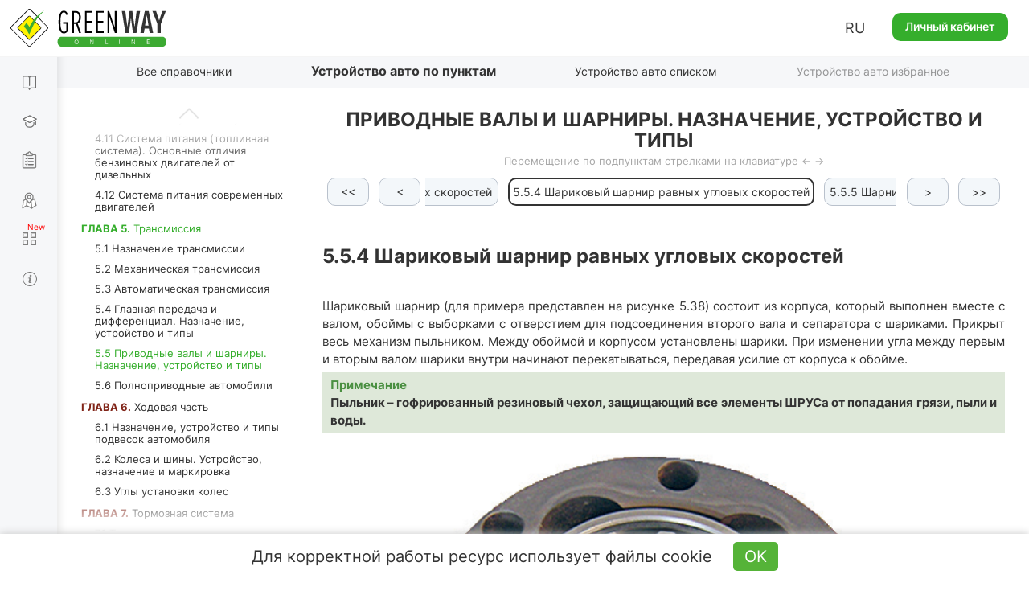

--- FILE ---
content_type: text/html; charset=UTF-8
request_url: https://green-way.com.ua/ru/dovidniki/pidruchnyk-po-vlashtuvannju-avtomobilja-slider/rozdil25-pryvidni-valy-i-sharniry/punkt-kulkovyj-sharnir-rivnyh-kutovyh-shvydkostej
body_size: 54819
content:
<!DOCTYPE html>
<html lang="ru-UA">
<head>
    <meta charset="UTF-8">
    <meta name="viewport" content="width=device-width, initial-scale=1.0, user-scalable=yes, minimum-scale=0.25, maximum-scale=5.0">
    <meta http-equiv="X-UA-Compatible" content="IE=edge">
    <!--[if lt IE 9]><meta http-equiv="X-UA-Compatible" content="IE=edge,chrome=1"><![endif]-->
        <title>Шариковый шарнир равных угловых скоростей</title>
    <meta name="description" content="Шариковый шарнир состоит из корпуса, обоймы с выборками и сепаратора с шариками">
    <meta name="keywords" content="учебник по устройству автомобиля, приводные валы и шарниры, назначение приводных валов, назначение шарниров, устройство приводных валов, устройство шарниров">
    <link rel="canonical" href="https://green-way.com.ua/ru/dovidniki/pidruchnyk-po-vlashtuvannju-avtomobilja-single/rozdil25-pryvidni-valy-i-sharniry/punkt-kulkovyj-sharnir-rivnyh-kutovyh-shvydkostej" />
<meta name="robots" content="noindex,nofollow">
    <meta property="og:title" content="Учебник по устройству автомобиля онлайн - green-way.com.ua" />
    <meta property="og:image" content="http://green-way.com.ua/themes/greenway/assets/images/share_no_image_square_2.jpg" />
    <meta property="og:image:secure_url" content="http://green-way.com.ua/themes/greenway/assets/images/share_no_image_square_2.jpg" />
    <meta property="og:url" content="https://green-way.com.ua/ru/dovidniki/pidruchnyk-po-vlashtuvannju-avtomobilja-slider/rozdil25-pryvidni-valy-i-sharniry/punkt-kulkovyj-sharnir-rivnyh-kutovyh-shvydkostej" />
    <meta property="og:site_name" content="Green-way" />
    <meta property="og:description" content="5.5.4&amp;nbsp;Шариковый шарнир равных угловых скоростей

Шариковый шарнир (для примера представлен на рисунке 5.38) состоит из корпуса, который выполнен вместе с валом, обоймы с выборками с отверстием для подсоединения второго вала и сепаратора с шариками. Прикрыт весь механизм пыльником. Между обоймой и корпусом установлены шарики. При изменении угла между первым и вторым валом шарики внутри начинают перекатываться, передавая усилие от корпуса к обойме.

Примечание
	Пыльник – гофрированный резиновый чехол, защищающий все элементы ШРУСа от попадания грязи, пыли и воды.



Рисунок 5.38 Шариковый шарнир равных угловых скоростей.
" />
    <meta property="fb:app_id" content="157738768141506" />
        <link rel="alternate" hreflang="uk-UA" href="https://green-way.com.ua/uk/dovidniki/pidruchnyk-po-vlashtuvannju-avtomobilja-slider/rozdil25-pryvidni-valy-i-sharniry/punkt-kulkovyj-sharnir-rivnyh-kutovyh-shvydkostej">
    <link rel="alternate" hreflang="ru-UA" href="https://green-way.com.ua/ru/dovidniki/pidruchnyk-po-vlashtuvannju-avtomobilja-slider/rozdil25-pryvidni-valy-i-sharniry/punkt-kulkovyj-sharnir-rivnyh-kutovyh-shvydkostej">
    <link rel="alternate" hreflang="en-UA" href="https://green-way.com.ua/en/dovidniki/pidruchnyk-po-vlashtuvannju-avtomobilja-slider/rozdil25-pryvidni-valy-i-sharniry/punkt-kulkovyj-sharnir-rivnyh-kutovyh-shvydkostej">
    <link href="https://green-way.com.ua/themes/remaster/assets/images/favicon.ico" rel="icon" type="image/x-icon">
    <!--<link href="https://green-way.com.ua/themes/remaster/assets/css/bootstrap.min.css" rel="stylesheet">
    <link href="https://green-way.com.ua/themes/remaster/assets/css/font-awesome.min.css?ver=1" rel="stylesheet">
    <link href="https://green-way.com.ua/themes/remaster/assets/css/layout.css?ver=91" rel="stylesheet">
    <link href="https://green-way.com.ua/themes/remaster/assets/css/home.css?ver=67" rel="stylesheet">
    <link href="https://green-way.com.ua/themes/remaster/assets/css/style.css?ver=286" rel="stylesheet">-->
    <link href="https://green-way.com.ua/themes/remaster/assets/css/style-min.css?ver=1010" rel="stylesheet">
    <link rel="stylesheet" href="https://green-way.com.ua/themes/remaster/assets/css/education2.css?ver=134">
    <script src="https://green-way.com.ua/themes/remaster/assets/javascript/jquery-3.3.1.min.js"></script>
    <script async src="https://www.googletagmanager.com/gtag/js?id=G-886ME40TE8"></script>
    <script>
        window.dataLayer = window.dataLayer || [];
        function gtag(){dataLayer.push(arguments);}
        gtag('js', new Date());
        gtag('config', 'G-886ME40TE8');
    </script>
        <!-- Facebook Pixel Code -->
    <script>
        !function(f,b,e,v,n,t,s)
        {if(f.fbq)return;n=f.fbq=function(){n.callMethod?
            n.callMethod.apply(n,arguments):n.queue.push(arguments)};
            if(!f._fbq)f._fbq=n;n.push=n;n.loaded=!0;n.version='2.0';
            n.queue=[];t=b.createElement(e);t.async=!0;
            t.src=v;s=b.getElementsByTagName(e)[0];
            s.parentNode.insertBefore(t,s)}(window,document,'script',
            'https://connect.facebook.net/en_US/fbevents.js');
        fbq('init', '211644325848152');
        fbq('track', 'PageView');
    </script>
    <noscript>
        <img height="1" width="1"
             src="https://www.facebook.com/tr?id=211644325848152&ev=PageView
		&noscript=1"/>
    </noscript>
    <!-- End Facebook Pixel Code -->
    <!-- TikTok Pixel Code Start -->
    <script>
        (function () {
            const botPattern = /bot|crawl|spider|preview|facebook|discord|telegram|fetch|slurp|wget|headless|phantom/i;
            const ua = navigator.userAgent;
            const isBot = botPattern.test(ua);
            const inIframe = window !== window.top;
            const isEnabledJS = typeof window !== 'undefined' && typeof document !== 'undefined';
            if (isBot || inIframe || !isEnabledJS) {
                console.log('[TikTok Pixel] Not loaded: Bot or suspicious environment');
                return;
            }
            if (window._ttq_loaded) return;
            window._ttq_loaded = true;

            !function (w, d, t) {
                w.TiktokAnalyticsObject = t;
                var ttq = w[t] = w[t] || [];
                ttq.methods = ["page","track","identify","instances","debug","on","off","once","ready","alias","group","enableCookie","disableCookie","holdConsent","revokeConsent","grantConsent"];
                ttq.setAndDefer = function(t, e){
                    t[e] = function(){ t.push([e].concat(Array.prototype.slice.call(arguments,0))) }
                };
                for (var i=0;i<ttq.methods.length;i++) ttq.setAndDefer(ttq, ttq.methods[i]);
                ttq.instance = function(t){
                    for (var e=ttq._i[t]||[], n=0;n<ttq.methods.length;n++) ttq.setAndDefer(e, ttq.methods[n]);
                    return e;
                };
                ttq.load = function(e, n){
                    var r="https://analytics.tiktok.com/i18n/pixel/events.js", o=n&&n.partner;
                    ttq._i = ttq._i || {}; ttq._i[e] = []; ttq._i[e]._u = r;
                    ttq._t = ttq._t || {}; ttq._t[e] = +new Date;
                    ttq._o = ttq._o || {}; ttq._o[e] = n || {};
                    n = document.createElement("script"); n.type="text/javascript"; n.async = true; n.src = r + "?sdkid=" + e + "&lib=" + t;
                    e = document.getElementsByTagName("script")[0]; e.parentNode.insertBefore(n,e);
                };

                ttq.load('D1I19OJC77U39E3O1CEG');
                ttq.page();

                async function prepareTikTokUserData(email, phone, userId) {
                    async function sha256(str) {
                        const encoder = new TextEncoder();
                        const data = encoder.encode(str.trim().toLowerCase());
                        if (!window.crypto || !window.crypto.subtle) {
                            console.error('Crypto API is not available in this environment.');
                            return null;
                        }
                        const hashBuffer = await window.crypto.subtle.digest('SHA-256', data);
                        const hashArray = Array.from(new Uint8Array(hashBuffer));
                        return hashArray.map(b => b.toString(16).padStart(2,'0')).join('');
                    }

                    function normalizePhone(phone) {
                        if (!phone) return null;
                        let cleaned = phone.replace(/\D/g,'');
                        if (cleaned.startsWith('38')) cleaned = cleaned.slice(2);
                        return cleaned.length ? cleaned : null;
                    }

                    const hashedEmail = email ? await sha256(email) : null;
                    const normalizedPhone = normalizePhone(phone);
                    const hashedPhone = normalizedPhone ? await sha256(normalizedPhone) : null;
                    const externalId = userId ? String(userId) : null;

                    return { email: hashedEmail, phone: hashedPhone, external_id: externalId };
                }

                            }(window, document, 'ttq');
        })();
    </script>
    <script>
        document.addEventListener("DOMContentLoaded", function() {
            if (!window.ttq) return;
            if (!window.location.pathname.toLowerCase().includes('/payment')) return;

            async function prepareTikTokUserData(email, phone, userId) {
                async function sha256(str) {
                    const encoder = new TextEncoder();
                    const data = encoder.encode(str.trim().toLowerCase());
                    const hashBuffer = await crypto.subtle.digest('SHA-256', data);
                    const hashArray = Array.from(new Uint8Array(hashBuffer));
                    return hashArray.map(b => b.toString(16).padStart(2,'0')).join('');
                }

                function normalizePhone(phone) {
                    if (!phone) return null;
                    let cleaned = phone.replace(/\D/g,'');
                    return cleaned.length ? cleaned : null;
                }

                const hashedEmail = email ? await sha256(email) : null;
                const normalizedPhone = normalizePhone(phone);
                const hashedPhone = normalizedPhone ? await sha256(normalizedPhone) : null;
                const externalId = userId ? String(userId) : null;

                return { email: hashedEmail, phone: hashedPhone, external_id: externalId };
            }

            (async () => {
                const userEmail = null;
                const userPhone = null;
                const userId = null;

                const userData = await prepareTikTokUserData(userEmail, userPhone, userId);

                ttq.track('InitiateCheckout', {
                    content_category: 'payment',
                    page_url: window.location.href,
                    email: userData.email,
                    phone: userData.phone,
                    external_id: userData.external_id
                });

                ttq.track('PaymentPageView', {
                    page_url: window.location.href,
                    email: userData.email,
                    phone: userData.phone,
                    external_id: userData.external_id
                });
            })();
        });
    </script>
    <script>
        (function() {
            try {
                const urlParams = new URLSearchParams(window.location.search);
                const ttclid = urlParams.get('ttclid');
                if (ttclid) {
                    document.cookie = "ttclid=" + ttclid + "; path=/; max-age=2592000; samesite=lax; secure";
                }
            } catch (e) {}
        })();
    </script>

    <!-- TikTok Pixel Code End -->
</head>
<body class="newDesign">
    <header id="header">
                    <span class="toggle-button-nav header-button mob_account_toggler" data-toggle="modal" data-target="#authorization" data-dismiss="modal">
                <img src="https://green-way.com.ua/themes/remaster/assets/images/private_office.png" alt="account">
            </span>
                            <a href="/ru"  id="main_logo" class="logo singleton no-user"><img src='https://green-way.com.ua/themes/remaster/assets/images/layout/logo2.svg' alt="Тесты ПДД Украины online" title="Тесты ПДД Украины online"></a>
                <div class="info">
                        <div class="lang_block hidden-sm hidden-xs">
                <div class="lang">RU</div>
                <div id="langSwitch">
                    <div>RU</div>
                                                                        <div onclick="switchLocale('uk')">UA</div>
                                                                                                                                            <div onclick="switchLocale('en')">EN</div>
                                                            </div>
            </div>
                            <a href="#" id="auth_link" class="btn-green" data-toggle="modal" data-target="#authorization">Личный кабинет</a>
                    </div>
        <span id="mob_menu_toggler" class="toggle-button-nav header-button" data-toggle="modal" data-target="#mobTestMenu">
            <i></i><i></i><i></i>
        </span>
    </header>
    <nav>
        <div class="nav-block">
            <div class="nav-top">
                <div class="category books">
                    <div class="link">
                        <a href="/ru/dovidniki" class="singleton">Справочники</a>
                    </div>
                    <div class="dropdown">
                        <a href="/ru/dovidniki/pdr" class="singleton">ПДД</a>
                        <a href="/ru/dovidniki/pidruchnyk-z-vodinnja" class="singleton">Вождение авто</a>
                        <a href="/ru/dovidniki/pidruchnyk-po-vlashtuvannju-avtomobilja" class="singleton">Устройство авто</a>
                        <a href="/ru/dovidniki/medychna-dopomoga" class="singleton">Медпомощь</a>
                        <a href="/ru/dovidniki/vash-advokat" class="singleton">Ваш адвокат</a>
                        <a href="/ru/test-pdd/information/penalty_information" class="singleton">Таблица штрафов</a>
                    </div>
                </div>
                <div class="category courses">
                    <div class="link">
                        <a href="/ru/obuchenie" class="singleton">Обучение теории</a>
                    </div>
                    <div class="dropdown -b">
                        <a href="/ru/obuchenie/all-courses" class="singleton">Все курсы</a>
                                                    <a href="/ru/samopidgotovka-z-pdr-online" class="singleton" rel="nofollow">Самоподготовка к экзамену по ПДД</a>
                                            </div>
                </div>
                <div class="category tests">
                    <div class="link">
                        <a href="/ru/test-pdd" class="singleton">Тесты по ПДД</a>
                    </div>
                    <div class="dropdown">
                        <a href="/ru/test-pdd/sections" class="singleton">Вопросы по теме</a>
                                            </div>
                </div>
                                <div class="category practical-courses">
                    <div class="link">
                        <a href="/ru/practical-courses" class="singleton">Экзамен по вождению</a>
                    </div>
                </div>
                                <div class="category services">
                    <div class="link">
                        <div class="icon"><i></i><i></i><i></i><i></i></div>
                        <a href="/ru/services" class="singleton">Сервисы</a>
                    </div>
                    <div class="dropdown">
                        <a href="/ru/crossroads-constructor" class="singleton">Конструктор перекрестков</a>
                        <a href="/ru/test-pdd/send-question" class="singleton">Предложить свой вопрос</a>
                        <a href="/ru/test-pdd/pulse" class="singleton">Пульс страны</a>
                        <a href="/ru/news" class="singleton">Новости</a>
                    </div>
                </div>
                <div class="category driving-license">
                    <div class="link">
                        <a href="/ru/dovidniki/driving_license" class="singleton">Общая информация</a>
                    </div>
                    <div class="dropdown">
                        <a href="/ru/dovidniki/driving_license/part-1" class="singleton">Все о сдаче теоретического экзамена в СЦ</a> <div class="dropdown">     <div>         <a href="/ru/dovidniki/driving_license/part-1#subsection_paragraph_part_1" class="singleton">Можно ли самостоятельно подготовиться к экзамену?</a>         <a href="/ru/dovidniki/driving_license/part-1#subsection_paragraph_part_5" class="singleton">Из чего состоит экзамен?</a>         <a href="/ru/dovidniki/driving_license/part-1#subsection_paragraph_part_2" class="singleton">Какая процедура сдачи экзамена?</a>         <a href="/ru/dovidniki/driving_license/part-1#subsection_paragraph_part_11" class="singleton">Какие тестовые вопросы будут на экзамене?</a>         <a href="/ru/dovidniki/driving_license/part-1#subsection_paragraph_part_10" class="singleton">Сколько попыток есть для сдачи экзамена?</a>         <a href="/ru/dovidniki/driving_license/part-1#subsection_paragraph_part_6" class="singleton">Как легко подготовиться к экзамену?</a>         <a href="/ru/dovidniki/driving_license/part-1#subsection_paragraph_part_7" class="singleton">Как записаться на экзамен в СЦ?</a>         <a href="/ru/dovidniki/driving_license/part-1#subsection_paragraph_part_12" class="singleton">Какие документы необходимо иметь и сколько это стоит?</a>         <a href="/ru/dovidniki/driving_license/part-1#subsection_paragraph_part_13" class="singleton">Можно ли обжаловать результаты экзамена?</a>     </div> </div> <a href="/ru/dovidniki/driving_license/part-2" class="singleton">Все о сдаче практического экзамена в СЦ</a> <div class="dropdown">     <div>         <a href="/ru/dovidniki/driving_license/part-2#subsection_paragraph_part_1" class="singleton">Когда можно идти сдавать практический экзамен?</a>         <a href="/ru/dovidniki/driving_license/part-2#subsection_paragraph_part_8" class="singleton">С каких этапов состоит практический экзамен?</a>         <a href="/ru/dovidniki/driving_license/part-2#subsection_paragraph_part_7" class="singleton">Какая процедура сдачи практического экзамена?</a>         <a href="/ru/dovidniki/driving_license/part-2#subsection_paragraph_part_9" class="singleton">Сколько попыток есть для сдачи экзамена?</a>         <a href="/ru/dovidniki/driving_license/part-2#subsection_paragraph_part_5" class="singleton">По каким маршрутам принимаются экзамены?</a>         <a href="/ru/dovidniki/driving_license/part-2#subsection_paragraph_part_6" class="singleton">Как записаться на практический экзамен в СЦ?</a>         <a href="/ru/dovidniki/driving_license/part-2#subsection_paragraph_part_10" class="singleton">Какие документы необходимо иметь и сколько это стоит?</a>         <a href="/ru/dovidniki/driving_license/part-2#subsection_paragraph_part_11" class="singleton">Какие самые распространенные ошибки допускают на экзамене?</a>         <a href="/ru/dovidniki/driving_license/part-2#subsection_paragraph_part_12" class="singleton">Можно ли обжаловать результаты практического экзамена?</a>     </div> </div> <a href="/ru/dovidniki/driving_license/part-3" class="singleton">Все об обмене водительского удостоверения через 2 года</a> <div class="dropdown">     <div>         <a href="/ru/dovidniki/driving_license/part-3#subsection_paragraph_part_1" class="singleton">Какие условия необходимо выполнить, чтобы получить постоянное удостоверение?</a>         <a href="/ru/dovidniki/driving_license/part-3#subsection_paragraph_part_2" class="singleton">Куда обращаться для обмена удостоверения?</a>         <a href="/ru/dovidniki/driving_license/part-3#subsection_paragraph_part_3" class="singleton">Какие документы необходимо предоставить и сколько это стоит?</a>     </div> </div>
                    </div>
                </div>
            </div>
            <div class="nav-bottom">
                                <div class="block-video">
                    <img src='https://green-way.com.ua/themes/remaster/assets/images/layout/nav-video-banner2.jpg' alt="Video">
                </div>
                <div class="category help">
                    <div class="link">
                        <a href="/" class="how_it_works">Помощь</a>
                    </div>
                </div>
                <div class="category about">
                    <div class="link">
                        <a href="/test-pdd/about">О сервисе</a>
                    </div>
                </div>
                <div class="social_icons">
                    <a class="tm" href="https://t.me/green_way_com_ua" target="_blank"></a>
                    <a class="in" href="https://www.instagram.com/green_way_drivingtest?igsh=MXZndmlzejdydnA3Yw== " target="_blank"></a>
                    <a class="fb" href="https://www.facebook.com/testpdd/" target="_blank"></a>
                    <a class="tt" href="https://www.tiktok.com/@green.way.online?_t=8o9OSD0WziA&_r=1" target="_blank"></a>
                    <a class="yt" href="https://www.youtube.com/channel/UCcl_2AkY69GYu7MobruzWUQ" target="_blank"></a>
                </div>
            </div>
            <div class="nav-clear"></div>
        </div>
    </nav>
    <div class="nav-background"></div>
    <main>
            <script>
    var qId = 0;
    var qids = [1778,1779,1780,1781,1782];

    function addParagraphHistoryLink(id, link, text) {
        var html = ' <b>(<a href="javascript:void(0)" class="comment-sign history" data-content="' + text + '">' + link + '</a>)</b>';
        if ($('#paragraph_' + id + ' > .text:last').html().trim().substr(-4) == '</p>') {
            $('#paragraph_' + id + ' > .text:last > p:last-child').append(html);
        } else {
            $('#paragraph_' + id + ' > .text:last').append(html);
        }
    }
</script>
    <div id="menu-header" class="menu-header literature pdd">
    <ul class="nav-menu-hidden">
        <li></li>
        <li class="singleton"><a href="/ru/dovidniki">Все справочники</a></li>
                    <li class="singleton current-menu-li">Устройство авто по пунктам</li>
                            <li class="singleton"><a href="/ru/dovidniki/pidruchnyk-po-vlashtuvannju-avtomobilja/rozdil25-pryvidni-valy-i-sharniry">Устройство авто списком</a></li>
                            <li style="opacity: 0.5;" data-toggle="modal" data-target="#authorization"><a href="javascript:void(0);">Устройство авто избранное</a></li>
                <li></li>
    </ul>
</div><div class="container paragraphs menu-header-margin">
    <div id="menu-type" class="show">
        <div class="block">
            <div class="type-paragraph active">По пунктам</div>
            <div class="type-list"><a href="/">Списком</a></div>
        </div>
    </div>
    <div class="row">
        <div id="menu-box" style="height: 100%;">
            <div id="menu-prev"></div>
            <div class="box">
                <div>Содержание</div>
                <div class="search">
                    <input type="text" id="search" placeholder="Поиск" autocomplete="off">
                    <span class="error">Введите минимум 3 символа</span>
                    <div class="btn-search"></div>
                </div>
                <ul>
                                            <li>     <a class="section" href="/ru/dovidniki/pidruchnyk-po-vlashtuvannju-avtomobilja-slider/razdel1-vstup"><b style="color:#802418;">ГЛАВА 1.</b> История автомобиля</a>     <ul class="subsection">         <li><a class="section" href="/ru/dovidniki/pidruchnyk-po-vlashtuvannju-avtomobilja-slider/razdel1-vstup">1.1 Введение</a></li>         <li><a class="section" href="/ru/dovidniki/pidruchnyk-po-vlashtuvannju-avtomobilja-slider/razdel2-istorija-peretvorennja-samorushnogo-voza-v-suchasnij-avtomobil">1.2 История превращения самодвижущейся повозки в  современный автомобиль</a></li>     </ul> </li> <li>     <a class="section" href="/ru/dovidniki/pidruchnyk-po-vlashtuvannju-avtomobilja-slider/rozdil3-typy-kuzoviv-legkovyh-avtomobiliv"><b style="color:#802418;">ГЛАВА 2.</b> Основные типы кузовов и колесная формула</a>     <ul class="subsection">         <li><a class="section" href="/ru/dovidniki/pidruchnyk-po-vlashtuvannju-avtomobilja-slider/rozdil3-typy-kuzoviv-legkovyh-avtomobiliv">2.1 Типы кузовов легковых автомобилей</a></li>         <li><a class="section" href="/ru/dovidniki/pidruchnyk-po-vlashtuvannju-avtomobilja-slider/rozdil4-kolisna-formula">2.2 Колесная формула</a></li>         <li><a class="section" href="/ru/dovidniki/pidruchnyk-po-vlashtuvannju-avtomobilja-slider/rozdil5-klasyfikacija-avtomobiliv">2.3 Классификация автомобилей</a></li>     </ul> </li> <li>     <a class="section" href="/ru/dovidniki/pidruchnyk-po-vlashtuvannju-avtomobilja-slider/rozdil6-osnovni-elementy-legkovogo-avtomobilja"><b style="color:#802418;">ГЛАВА 3.</b> Составные части автомобиля и компоновочные схемы</a>     <ul class="subsection">         <li><a class="section" href="/ru/dovidniki/pidruchnyk-po-vlashtuvannju-avtomobilja-slider/rozdil6-osnovni-elementy-legkovogo-avtomobilja">3.1 Основные элементы легкового автомобиля</a></li>         <li><a class="section" href="/ru/dovidniki/pidruchnyk-po-vlashtuvannju-avtomobilja-slider/rozdil7-shemy-roztashuvannja-agregativ-avtomobilja">3.2 Схемы расположения агрегатов автомобиля</a></li>         <li><a class="section" href="/ru/dovidniki/pidruchnyk-po-vlashtuvannju-avtomobilja-slider/rozdil8-osnovni-tehnichni-harakterystyky-avtomobilja">3.3 Основные технические характеристики автомобиля</a></li>     </ul> </li> <li>     <a class="section" href="/ru/dovidniki/pidruchnyk-po-vlashtuvannju-avtomobilja-slider/rozdil9-pro-dvyguny-v-cilomu"><b style="color:#802418;">ГЛАВА 4.</b> Двигатель</a>     <ul class="subsection">         <li><a class="section" href="/ru/dovidniki/pidruchnyk-po-vlashtuvannju-avtomobilja-slider/rozdil9-pro-dvyguny-v-cilomu">4.1 О двигателях в целом</a></li>         <li><a class="section" href="/ru/dovidniki/pidruchnyk-po-vlashtuvannju-avtomobilja-slider/rozdil10-najprostishyj-odnocylindrovyj-dvygun-vnutrishnogo-zgorjannja">4.2 Простейший одноцилиндровый двигатель внутреннего сгорания (ДВС)</a></li>         <li><a class="section" href="/ru/dovidniki/pidruchnyk-po-vlashtuvannju-avtomobilja-slider/rozdil11-klasyfikacii-dvyguniv">4.3 Классификации двигателей</a></li>         <li><a class="section" href="/ru/dovidniki/pidruchnyk-po-vlashtuvannju-avtomobilja-slider/rozdil12-osnovn-tehnichni-harakterystyky-dvyguna">4.4 Основные технические характеристики двигателя</a></li>         <li><a class="section" href="/ru/dovidniki/pidruchnyk-po-vlashtuvannju-avtomobilja-slider/rozdil13-gazorozpodilnyj-mehanizm">4.5 Газораспределительный механизм (ГРМ)</a></li>         <li><a class="section" href="/ru/dovidniki/pidruchnyk-po-vlashtuvannju-avtomobilja-slider/rozdil14-golovka-bloku-cilindriv">4.6 Головка блока цилиндров</a></li>         <li><a class="section" href="/ru/dovidniki/pidruchnyk-po-vlashtuvannju-avtomobilja-slider/rozdil15-blok-cylyndrov-i-kryvoshypno-shatunnyj-mehanizm">4.7 Блок цилиндров и кривошипно-шатунный механизм</a></li>         <li><a class="section" href="/ru/dovidniki/pidruchnyk-po-vlashtuvannju-avtomobilja-slider/rozdil16-systema-oholodzhennja-dvyguna">4.8 Система охлаждения двигателя</a></li>         <li><a class="section" href="/ru/dovidniki/pidruchnyk-po-vlashtuvannju-avtomobilja-slider/rozdil17-systema-zmashhennja-dvyguna">4.9 Система смазки двигателя</a></li>         <li><a class="section" href="/ru/dovidniki/pidruchnyk-po-vlashtuvannju-avtomobilja-slider/rozdil18-systema-vpusku-j-vypusku">4.10 Система впуска и выпуска</a></li>         <li><a class="section" href="/ru/dovidniki/pidruchnyk-po-vlashtuvannju-avtomobilja-slider/rozdil19-systema-zhyvlennja">4.11 Система питания (топливная система). Основные отличия бензиновых двигателей от дизельных</a></li>         <li><a class="section" href="/ru/dovidniki/pidruchnyk-po-vlashtuvannju-avtomobilja-slider/rozdil20-systema-zhyvlennja-suchasnyh-dvyguniv">4.12 Система питания современных двигателей</a></li>     </ul> </li> <li>     <a class="section" href="/ru/dovidniki/pidruchnyk-po-vlashtuvannju-avtomobilja-slider/rozdil21-pryznachennja-transmisii"><b style="color:#802418;">ГЛАВА 5.</b> Трансмиссия</a>     <ul class="subsection">         <li><a class="section" href="/ru/dovidniki/pidruchnyk-po-vlashtuvannju-avtomobilja-slider/rozdil21-pryznachennja-transmisii">5.1 Назначение трансмиссии</a></li>         <li><a class="section" href="/ru/dovidniki/pidruchnyk-po-vlashtuvannju-avtomobilja-slider/rozdil22-mehanichna-transmisija">5.2 Механическая трансмиссия</a></li>         <li><a class="section" href="/ru/dovidniki/pidruchnyk-po-vlashtuvannju-avtomobilja-slider/rozdil23-avtomatychna-transmisija">5.3 Автоматическая трансмиссия</a></li>         <li><a class="section" href="/ru/dovidniki/pidruchnyk-po-vlashtuvannju-avtomobilja-slider/rozdil24-golovna-peredacha-i-dyferencial">5.4 Главная передача и дифференциал. Назначение, устройство и типы</a></li>         <li><a class="section" href="/ru/dovidniki/pidruchnyk-po-vlashtuvannju-avtomobilja-slider/rozdil25-pryvidni-valy-i-sharniry">5.5 Приводные валы и шарниры. Назначение, устройство и типы</a></li>         <li><a class="section" href="/ru/dovidniki/pidruchnyk-po-vlashtuvannju-avtomobilja-slider/rozdil26-povnopryvidni-avtomobili">5.6 Полноприводные автомобили</a></li>     </ul> </li> <li>     <a class="section" href="/ru/dovidniki/pidruchnyk-po-vlashtuvannju-avtomobilja-slider/rozdil27-pryznachennja-budova-i-vydy-pidvisok-avtomobilja"><b style="color:#802418;">ГЛАВА 6.</b> Ходовая часть</a>     <ul class="subsection">         <li><a class="section" href="/ru/dovidniki/pidruchnyk-po-vlashtuvannju-avtomobilja-slider/rozdil27-pryznachennja-budova-i-vydy-pidvisok-avtomobilja">6.1 Назначение, устройство и типы подвесок автомобиля</a></li>         <li><a class="section" href="/ru/dovidniki/pidruchnyk-po-vlashtuvannju-avtomobilja-slider/rozdil28-kolesai-shyny-budova-pryznachennja-ta-markuvannja">6.2 Колеса и шины. Устройство, назначение и маркировка</a></li>         <li><a class="section" href="/ru/dovidniki/pidruchnyk-po-vlashtuvannju-avtomobilja-slider/rozdil29-kuty-vstanovlennja-kolis">6.3 Углы установки колес</a></li>     </ul> </li> <li>     <a class="section" href="/ru/dovidniki/pidruchnyk-po-vlashtuvannju-avtomobilja-slider/rozdil30-galmivne-upravlinnja-pryznachennja"><b style="color:#802418;">ГЛАВА 7.</b> Тормозная система</a>     <ul class="subsection">         <li><a class="section" href="/ru/dovidniki/pidruchnyk-po-vlashtuvannju-avtomobilja-slider/rozdil30-galmivne-upravlinnja-pryznachennja">7.1 Тормозное управление. Назначение</a></li>         <li><a class="section" href="/ru/dovidniki/pidruchnyk-po-vlashtuvannju-avtomobilja-slider/rozdil31-skladovi-chastyny-galmivnoi-systemy">7.2 Составные части тормозной системы</a></li>         <li><a class="section" href="/ru/dovidniki/pidruchnyk-po-vlashtuvannju-avtomobilja-slider/rozdil32-shema-roboty-kontury-galmovoi-systemy">7.3 Схема работы. Контуры тормозной системы</a></li>         <li><a class="section" href="/ru/dovidniki/pidruchnyk-po-vlashtuvannju-avtomobilja-slider/rozdil33-pryznachennja-i-robota-antyblokuvalnoi-systemy">7.4 Назначение и работа антиблокировочной системы</a></li>     </ul> </li> <li>     <a class="section" href="/ru/dovidniki/pidruchnyk-po-vlashtuvannju-avtomobilja-slider/rozdil34-pryznachennja-i-budova-rulovogo-upravlinnja"><b style="color:#802418;">ГЛАВА 8.</b> Рулевое управление</a>     <ul class="subsection">         <li><a class="section" href="/ru/dovidniki/pidruchnyk-po-vlashtuvannju-avtomobilja-slider/rozdil34-pryznachennja-i-budova-rulovogo-upravlinnja">8.1 Назначение и устройство рулевого управления</a></li>         <li><a class="section" href="/ru/dovidniki/pidruchnyk-po-vlashtuvannju-avtomobilja-slider/rozdil35-pryznachennja-i-vydy-pidsyljuvachiv-rulovogo-upravlinnja">8.2 Назначение и типы усилителей рулевого управления</a></li>     </ul> </li> <li>     <a class="section" href="/ru/dovidniki/pidruchnyk-po-vlashtuvannju-avtomobilja-slider/rozdil36-pryznachennja-i-zagalna-budova-kuzova"><b style="color:#802418;">ГЛАВА 9.</b> Кузов и элементы системы пассивной безопасности</a>     <ul class="subsection">         <li><a class="section" href="/ru/dovidniki/pidruchnyk-po-vlashtuvannju-avtomobilja-slider/rozdil36-pryznachennja-i-zagalna-budova-kuzova">9.1 Назначение и общее устройство кузова</a></li>         <li><a class="section" href="/ru/dovidniki/pidruchnyk-po-vlashtuvannju-avtomobilja-slider/rozdil37-aerodynamika-avtomobilja">9.2 Аэродинамика автомобиля</a></li>         <li><a class="section" href="/ru/dovidniki/pidruchnyk-po-vlashtuvannju-avtomobilja-slider/rozdil38-podushky-bezpeky">9.3 Подушки безопасности</a></li>         <li><a class="section" href="/ru/dovidniki/pidruchnyk-po-vlashtuvannju-avtomobilja-slider/rozdil39-remeni-bezpeky-i-aktyvni-pidgolovnyky">9.4 Ремни безопасности и активные подголовники</a></li>         <li><a class="section" href="/ru/dovidniki/pidruchnyk-po-vlashtuvannju-avtomobilja-slider/rozdil40-zasoby-zahystu-pishohodiv">9.5 Средства защиты пешеходов</a></li>         <li><a class="section" href="/ru/dovidniki/pidruchnyk-po-vlashtuvannju-avtomobilja-slider/rozdil41-krisla-dlja-perevezennja-ditej">9.6 Кресла для перевозки детей</a></li>     </ul> </li> <li>     <a class="section" href="/ru/dovidniki/pidruchnyk-po-vlashtuvannju-avtomobilja-slider/rozdil42-elektroobladnannja-i-elektrosystemy"><b style="color:#802418;">ГЛАВА 10.</b> Электрооборудование и электросистемы</a>     <ul class="subsection">         <li><a class="section" href="/ru/dovidniki/pidruchnyk-po-vlashtuvannju-avtomobilja-slider/rozdil42-elektroobladnannja-i-elektrosystemy">10.1 Электрооборудование и электросистемы</a></li>         <li><a class="section" href="/ru/dovidniki/pidruchnyk-po-vlashtuvannju-avtomobilja-slider/rozdil43-akumuljatorna-batareja-pryznachennja-budova-i-vydy">10.2 Аккумуляторная батарея (АКБ). Назначение, устройство и типы</a></li>         <li><a class="section" href="/ru/dovidniki/pidruchnyk-po-vlashtuvannju-avtomobilja-slider/rozdil44-obslugovuvannja-akb-tehnika-bezpeky-pry-obslugovuvanni-akb">10.3 Обслуживание АКБ. Техника безопасности при обслуживании АКБ</a></li>         <li><a class="section" href="/ru/dovidniki/pidruchnyk-po-vlashtuvannju-avtomobilja-slider/rozdil45-systema-zapaljuvannja-tilky-benzynovi-dvyguny">10.4 Система зажигания (только бензиновые двигатели)</a></li>         <li><a class="section" href="/ru/dovidniki/pidruchnyk-po-vlashtuvannju-avtomobilja-slider/rozdil46-systema-peredpuskovogo-pidigrivu-tilky-dyzelni-dvyguny">10.5 Система предпускового подогрева (только дизельные двигатели)</a></li>         <li><a class="section" href="/ru/dovidniki/pidruchnyk-po-vlashtuvannju-avtomobilja-slider/rozdil47-systema-pidzarjadky-generator-jogo-budova-i-robota">10.6 Система подзарядки. Генератор, его устройство и работа</a></li>         <li><a class="section" href="/ru/dovidniki/pidruchnyk-po-vlashtuvannju-avtomobilja-slider/rozdil48-systema-pusku-starter-jogo-budova-i-robota">10.7 Система пуска. Стартер, его устройство и работа</a></li>         <li><a class="section" href="/ru/dovidniki/pidruchnyk-po-vlashtuvannju-avtomobilja-slider/rozdil49-systema-zovnishnogo-svitlennja-pryznachennjai-i-pryncyp-roboty">10.8 Система внешнего освещения. Назначение и принцип работы</a></li>         <li><a class="section" href="/ru/dovidniki/pidruchnyk-po-vlashtuvannju-avtomobilja-slider/rozdil50-ochyshhuvachi-ta-omyvachi-skla-pryznachennja-i-pryncyp-roboty">10.9 Очистители и омыватели стекол. Назначение и принцип работы</a></li>         <li><a class="section" href="/ru/dovidniki/pidruchnyk-po-vlashtuvannju-avtomobilja-slider/rozdil51-pokazhchyky-ta-indykatory">10.10 Указатели и индикаторы</a></li>         <li><a class="section" href="/ru/dovidniki/pidruchnyk-po-vlashtuvannju-avtomobilja-slider/rozdil52-systema-opalennja-ta-kondycionuvannja-pryznachennja-budova-i-pryncyp-dii">10.11 Система отопления и кондиционирования. Назначение, устройство и принцип действия</a></li>     </ul> </li> <li>     <a class="section" href="/ru/dovidniki/pidruchnyk-po-vlashtuvannju-avtomobilja-slider/rozdil53-zapobizhni-zahody-pid-chas-provedennja-tehnichnogo-obslugovuvannja-vlasnykom-avtomobilja"><b style="color:#802418;">ГЛАВА 11.</b> Техническое обслуживание автомобиля</a>     <ul class="subsection">         <li><a class="section" href="/ru/dovidniki/pidruchnyk-po-vlashtuvannju-avtomobilja-slider/rozdil53-zapobizhni-zahody-pid-chas-provedennja-tehnichnogo-obslugovuvannja-vlasnykom-avtomobilja">11.1 Меры предосторожности при проведении технического обслуживания владельцем автомобиля</a></li>         <li><a class="section" href="/ru/dovidniki/pidruchnyk-po-vlashtuvannju-avtomobilja-slider/rozdil54-operacii-jaki-neobhidno-vykonuvaty-dlja-pidtrymky-avtomobilja-v-normalnomu-robochomu-stani">11.2 Операции, которые необходимо выполнять для поддержания автомобиля в нормальном рабочем состоянии</a></li>         <li><a class="section" href="/ru/dovidniki/pidruchnyk-po-vlashtuvannju-avtomobilja-slider/rozdil55-najprostishi-operacii-z-obslugovuvannja-avtomobilja">11.3 Простейшие операции по обслуживанию автомобиля</a></li>         <li><a class="section" href="/ru/dovidniki/pidruchnyk-po-vlashtuvannju-avtomobilja-slider/rozdil56-grafik-provedennja-tehnichnogo-obslugovuvannja-avtomobilja">11.4 График технического обслуживания автомобиля</a></li>     </ul> </li> <li>     <a class="section" href="/ru/dovidniki/pidruchnyk-po-vlashtuvannju-avtomobilja-slider/rozdil-57-pamjatka-vodija"><b style="color:#802418;">ПРИЛОЖЕНИЯ</b></a>     <ul class="subsection">         <li><a class="section" href="/ru/dovidniki/pidruchnyk-po-vlashtuvannju-avtomobilja-slider/rozdil-57-pamjatka-vodija">Памятка водителя</a></li>         <li><a class="section" href="/ru/dovidniki/pidruchnyk-po-vlashtuvannju-avtomobilja-slider/rozdil58-abreviatury">Аббревиатуры</a></li>         <li><a class="section" href="/ru/dovidniki/pidruchnyk-po-vlashtuvannju-avtomobilja-slider/rozdil59-tlumachnyj-slovnyk">Толковый словарь</a></li>     </ul> </li>
                                    </ul>
            </div>
            <div id="menu-next" style="display: block;"></div>
        </div>
        <div class="col-sm-12" style="float: none;">
                            <h1>Приводные валы и шарниры. Назначение, устройство и типы</h1>
                                    <div class="slider-info">Перемещение по подпунктам стрелками на клавиатуре ← →</div>
            <div class="slider-info mob">Перемещение между подпунктами свайпом влево-вправо</div>
            <div class="text-center block_pagination loading" style="z-index:50">
                <div class="hsscrollbar">
                    <div class="hshandle">
                        <div class="hsmousearea"></div>
                    </div>
                </div>
                <div class="toStart arrow-hidden"><<</div>
                <div class="scroll_to_left hidden-xs"><</div>
                <div class="pagination-paragraph">
                    <ul class="pagination">
                                                                                    <li class="numbers" data-toggle="tab" data-id="1778" href="#paragraph_pryznachennja-pryvodnyh-valiv" onclick="document.title='\u041D\u0430\u0437\u043D\u0430\u0447\u0435\u043D\u0438\u0435\u0020\u043F\u0440\u0438\u0432\u043E\u0434\u043D\u044B\u0445\u0020\u0432\u0430\u043B\u043E\u0432';$('meta[name=\'description\']').attr('content', '\u041D\u0430\u0437\u043D\u0430\u0447\u0435\u043D\u0438\u0435\u0020\u0438\u0020\u0443\u0441\u0442\u0440\u043E\u0439\u0441\u0442\u0432\u043E\u0020\u043F\u0440\u0438\u0432\u043E\u0434\u043D\u044B\u0445\u0020\u0432\u0430\u043B\u043E\u0432\u0020\u0438\u0020\u0448\u0430\u0440\u043D\u0438\u0440\u043E\u0432\u003A\u0020\u043A\u0430\u0440\u0434\u0430\u043D\u043D\u044B\u0439\u0020\u0432\u0430\u043B,\u0020\u0448\u0430\u0440\u0438\u043A\u043E\u0432\u044B\u0439\u0020\u0448\u0430\u0440\u043D\u0438\u0440\u0020\u0440\u0430\u0432\u043D\u044B\u0445\u0020\u0443\u0433\u043B\u043E\u0432\u044B\u0445\u0020\u0441\u043A\u043E\u0440\u043E\u0441\u0442\u0435\u0439,\u0020\u0448\u0430\u0440\u043D\u0438\u0440\u0020\u0440\u0430\u0432\u043D\u044B\u0445\u0020\u0443\u0433\u043B\u043E\u0432\u044B\u0445\u0020\u0441\u043A\u043E\u0440\u043E\u0441\u0442\u0435\u0439\u0020\u0442\u0438\u043F\u0430\u0020\u0442\u0440\u0438\u043F\u043E\u0434');$('meta[name=\'keywords\']').attr('content', '\u0443\u0447\u0435\u0431\u043D\u0438\u043A\u0020\u043F\u043E\u0020\u0443\u0441\u0442\u0440\u043E\u0439\u0441\u0442\u0432\u0443\u0020\u0430\u0432\u0442\u043E\u043C\u043E\u0431\u0438\u043B\u044F,\u0020\u043F\u0440\u0438\u0432\u043E\u0434\u043D\u044B\u0435\u0020\u0432\u0430\u043B\u044B\u0020\u0438\u0020\u0448\u0430\u0440\u043D\u0438\u0440\u044B,\u0020\u043D\u0430\u0437\u043D\u0430\u0447\u0435\u043D\u0438\u0435\u0020\u043F\u0440\u0438\u0432\u043E\u0434\u043D\u044B\u0445\u0020\u0432\u0430\u043B\u043E\u0432,\u0020\u043D\u0430\u0437\u043D\u0430\u0447\u0435\u043D\u0438\u0435\u0020\u0448\u0430\u0440\u043D\u0438\u0440\u043E\u0432,\u0020\u0443\u0441\u0442\u0440\u043E\u0439\u0441\u0442\u0432\u043E\u0020\u043F\u0440\u0438\u0432\u043E\u0434\u043D\u044B\u0445\u0020\u0432\u0430\u043B\u043E\u0432,\u0020\u0443\u0441\u0442\u0440\u043E\u0439\u0441\u0442\u0432\u043E\u0020\u0448\u0430\u0440\u043D\u0438\u0440\u043E\u0432');$('.CodeMirror-focused').removeClass('CodeMirror-focused');qId=1778;if (typeof showComment !== 'undefined') showComment('paragraph_1778')">5.5.1 Назначение приводных валов</li>
                                                                                                                <li class="numbers" data-toggle="tab" data-id="1779" href="#paragraph_kardannyj-val" onclick="document.title='\u041A\u0430\u0440\u0434\u0430\u043D\u043D\u044B\u0439\u0020\u0432\u0430\u043B';$('meta[name=\'description\']').attr('content', '\u041A\u0430\u0440\u0434\u0430\u043D\u043D\u044B\u0439\u0020\u0432\u0430\u043B\u0020\u043D\u0430\u0437\u044B\u0432\u0430\u0435\u0442\u0441\u044F\u0020\u0442\u0430\u043A\u0020\u0438\u0437\u002D\u0437\u0430\u0020\u043F\u0440\u0438\u043C\u0435\u043D\u0435\u043D\u0438\u044F\u0020\u0432\u0020\u0435\u0433\u043E\u0020\u043A\u043E\u043D\u0441\u0442\u0440\u0443\u043A\u0446\u0438\u0438\u0020\u043A\u0430\u0440\u0434\u0430\u043D\u043D\u044B\u0445\u0020\u0448\u0430\u0440\u043D\u0438\u0440\u043E\u0432');$('meta[name=\'keywords\']').attr('content', '\u0443\u0447\u0435\u0431\u043D\u0438\u043A\u0020\u043F\u043E\u0020\u0443\u0441\u0442\u0440\u043E\u0439\u0441\u0442\u0432\u0443\u0020\u0430\u0432\u0442\u043E\u043C\u043E\u0431\u0438\u043B\u044F,\u0020\u043F\u0440\u0438\u0432\u043E\u0434\u043D\u044B\u0435\u0020\u0432\u0430\u043B\u044B\u0020\u0438\u0020\u0448\u0430\u0440\u043D\u0438\u0440\u044B,\u0020\u043D\u0430\u0437\u043D\u0430\u0447\u0435\u043D\u0438\u0435\u0020\u043F\u0440\u0438\u0432\u043E\u0434\u043D\u044B\u0445\u0020\u0432\u0430\u043B\u043E\u0432,\u0020\u043D\u0430\u0437\u043D\u0430\u0447\u0435\u043D\u0438\u0435\u0020\u0448\u0430\u0440\u043D\u0438\u0440\u043E\u0432,\u0020\u0443\u0441\u0442\u0440\u043E\u0439\u0441\u0442\u0432\u043E\u0020\u043F\u0440\u0438\u0432\u043E\u0434\u043D\u044B\u0445\u0020\u0432\u0430\u043B\u043E\u0432,\u0020\u0443\u0441\u0442\u0440\u043E\u0439\u0441\u0442\u0432\u043E\u0020\u0448\u0430\u0440\u043D\u0438\u0440\u043E\u0432');$('.CodeMirror-focused').removeClass('CodeMirror-focused');qId=1779;if (typeof showComment !== 'undefined') showComment('paragraph_1779')">5.5.2 Карданный вал</li>
                                                                                                                <li class="numbers" data-toggle="tab" data-id="1780" href="#paragraph_sharniry-rivnyh-kutovyh-shvydkostej" onclick="document.title='\u0428\u0430\u0440\u043D\u0438\u0440\u044B\u0020\u0440\u0430\u0432\u043D\u044B\u0445\u0020\u0443\u0433\u043B\u043E\u0432\u044B\u0445\u0020\u0441\u043A\u043E\u0440\u043E\u0441\u0442\u0435\u0439';$('meta[name=\'description\']').attr('content', '\u0428\u0430\u0440\u043D\u0438\u0440\u0020\u0440\u0430\u0432\u043D\u044B\u0445\u0020\u0443\u0433\u043B\u043E\u0432\u044B\u0445\u0020\u0441\u043A\u043E\u0440\u043E\u0441\u0442\u0435\u0439\u0020\u043E\u0431\u0435\u0441\u043F\u0435\u0447\u0438\u0432\u0430\u0435\u0442\u0020\u043F\u0435\u0440\u0435\u0434\u0430\u0447\u0443\u0020\u043A\u0440\u0443\u0442\u044F\u0449\u0435\u0433\u043E\u0020\u043C\u043E\u043C\u0435\u043D\u0442\u0430\u0020\u043F\u0440\u0438\u0020\u0443\u0433\u043B\u0430\u0445\u0020\u043F\u043E\u0432\u043E\u0440\u043E\u0442\u0430\u0020\u0434\u043E\u002070\u0020\u0433\u0440\u0430\u0434\u0443\u0441\u043E\u0432\u0020\u043E\u0442\u043D\u043E\u0441\u0438\u0442\u0435\u043B\u044C\u043D\u043E\u0020\u043E\u0441\u0438');$('meta[name=\'keywords\']').attr('content', '\u0443\u0447\u0435\u0431\u043D\u0438\u043A\u0020\u043F\u043E\u0020\u0443\u0441\u0442\u0440\u043E\u0439\u0441\u0442\u0432\u0443\u0020\u0430\u0432\u0442\u043E\u043C\u043E\u0431\u0438\u043B\u044F,\u0020\u043F\u0440\u0438\u0432\u043E\u0434\u043D\u044B\u0435\u0020\u0432\u0430\u043B\u044B\u0020\u0438\u0020\u0448\u0430\u0440\u043D\u0438\u0440\u044B,\u0020\u043D\u0430\u0437\u043D\u0430\u0447\u0435\u043D\u0438\u0435\u0020\u043F\u0440\u0438\u0432\u043E\u0434\u043D\u044B\u0445\u0020\u0432\u0430\u043B\u043E\u0432,\u0020\u043D\u0430\u0437\u043D\u0430\u0447\u0435\u043D\u0438\u0435\u0020\u0448\u0430\u0440\u043D\u0438\u0440\u043E\u0432,\u0020\u0443\u0441\u0442\u0440\u043E\u0439\u0441\u0442\u0432\u043E\u0020\u043F\u0440\u0438\u0432\u043E\u0434\u043D\u044B\u0445\u0020\u0432\u0430\u043B\u043E\u0432,\u0020\u0443\u0441\u0442\u0440\u043E\u0439\u0441\u0442\u0432\u043E\u0020\u0448\u0430\u0440\u043D\u0438\u0440\u043E\u0432');$('.CodeMirror-focused').removeClass('CodeMirror-focused');qId=1780;if (typeof showComment !== 'undefined') showComment('paragraph_1780')">5.5.3 Шарниры равных угловых скоростей</li>
                                                                                                                <li class="numbers" data-toggle="tab" data-id="1781" href="#paragraph_kulkovyj-sharnir-rivnyh-kutovyh-shvydkostej" onclick="document.title='\u0428\u0430\u0440\u0438\u043A\u043E\u0432\u044B\u0439\u0020\u0448\u0430\u0440\u043D\u0438\u0440\u0020\u0440\u0430\u0432\u043D\u044B\u0445\u0020\u0443\u0433\u043B\u043E\u0432\u044B\u0445\u0020\u0441\u043A\u043E\u0440\u043E\u0441\u0442\u0435\u0439';$('meta[name=\'description\']').attr('content', '\u0428\u0430\u0440\u0438\u043A\u043E\u0432\u044B\u0439\u0020\u0448\u0430\u0440\u043D\u0438\u0440\u0020\u0441\u043E\u0441\u0442\u043E\u0438\u0442\u0020\u0438\u0437\u0020\u043A\u043E\u0440\u043F\u0443\u0441\u0430,\u0020\u043E\u0431\u043E\u0439\u043C\u044B\u0020\u0441\u0020\u0432\u044B\u0431\u043E\u0440\u043A\u0430\u043C\u0438\u0020\u0438\u0020\u0441\u0435\u043F\u0430\u0440\u0430\u0442\u043E\u0440\u0430\u0020\u0441\u0020\u0448\u0430\u0440\u0438\u043A\u0430\u043C\u0438');$('meta[name=\'keywords\']').attr('content', '\u0443\u0447\u0435\u0431\u043D\u0438\u043A\u0020\u043F\u043E\u0020\u0443\u0441\u0442\u0440\u043E\u0439\u0441\u0442\u0432\u0443\u0020\u0430\u0432\u0442\u043E\u043C\u043E\u0431\u0438\u043B\u044F,\u0020\u043F\u0440\u0438\u0432\u043E\u0434\u043D\u044B\u0435\u0020\u0432\u0430\u043B\u044B\u0020\u0438\u0020\u0448\u0430\u0440\u043D\u0438\u0440\u044B,\u0020\u043D\u0430\u0437\u043D\u0430\u0447\u0435\u043D\u0438\u0435\u0020\u043F\u0440\u0438\u0432\u043E\u0434\u043D\u044B\u0445\u0020\u0432\u0430\u043B\u043E\u0432,\u0020\u043D\u0430\u0437\u043D\u0430\u0447\u0435\u043D\u0438\u0435\u0020\u0448\u0430\u0440\u043D\u0438\u0440\u043E\u0432,\u0020\u0443\u0441\u0442\u0440\u043E\u0439\u0441\u0442\u0432\u043E\u0020\u043F\u0440\u0438\u0432\u043E\u0434\u043D\u044B\u0445\u0020\u0432\u0430\u043B\u043E\u0432,\u0020\u0443\u0441\u0442\u0440\u043E\u0439\u0441\u0442\u0432\u043E\u0020\u0448\u0430\u0440\u043D\u0438\u0440\u043E\u0432');$('.CodeMirror-focused').removeClass('CodeMirror-focused');qId=1781;if (typeof showComment !== 'undefined') showComment('paragraph_1781')">5.5.4 Шариковый шарнир равных угловых скоростей</li>
                                                                                                                <li class="numbers" data-toggle="tab" data-id="1782" href="#paragraph_sharnir-rivnyh-kutovyh-shvydkostej-typu-trypod" onclick="document.title='\u0428\u0430\u0440\u043D\u0438\u0440\u0020\u0440\u0430\u0432\u043D\u044B\u0445\u0020\u0443\u0433\u043B\u043E\u0432\u044B\u0445\u0020\u0441\u043A\u043E\u0440\u043E\u0441\u0442\u0435\u0439\u0020\u0442\u0438\u043F\u0430\u0020\u0442\u0440\u0438\u043F\u043E\u0434';$('meta[name=\'description\']').attr('content', '\u0428\u0430\u0440\u043D\u0438\u0440\u0020\u0440\u0430\u0432\u043D\u044B\u0445\u0020\u0443\u0433\u043B\u043E\u0432\u044B\u0445\u0020\u0441\u043A\u043E\u0440\u043E\u0441\u0442\u0435\u0439\u0020\u0441\u0020\u0442\u0440\u0438\u043F\u043E\u0434\u043E\u043C\u0020\u0442\u0430\u043A\u0436\u0435\u0020\u0441\u043E\u0441\u0442\u043E\u0438\u0442\u0020\u0438\u0437\u0020\u043A\u043E\u0440\u043F\u0443\u0441\u0430,\u0020\u0432\u0020\u043A\u043E\u0442\u043E\u0440\u043E\u043C\u0020\u043D\u0430\u0445\u043E\u0434\u0438\u0442\u0441\u044F\u0020\u0448\u0430\u0440\u043D\u0438\u0440\u0020\u0441\u0020\u0440\u043E\u043B\u0438\u043A\u0430\u043C\u0438');$('meta[name=\'keywords\']').attr('content', '\u0443\u0447\u0435\u0431\u043D\u0438\u043A\u0020\u043F\u043E\u0020\u0443\u0441\u0442\u0440\u043E\u0439\u0441\u0442\u0432\u0443\u0020\u0430\u0432\u0442\u043E\u043C\u043E\u0431\u0438\u043B\u044F,\u0020\u043F\u0440\u0438\u0432\u043E\u0434\u043D\u044B\u0435\u0020\u0432\u0430\u043B\u044B\u0020\u0438\u0020\u0448\u0430\u0440\u043D\u0438\u0440\u044B,\u0020\u043D\u0430\u0437\u043D\u0430\u0447\u0435\u043D\u0438\u0435\u0020\u043F\u0440\u0438\u0432\u043E\u0434\u043D\u044B\u0445\u0020\u0432\u0430\u043B\u043E\u0432,\u0020\u043D\u0430\u0437\u043D\u0430\u0447\u0435\u043D\u0438\u0435\u0020\u0448\u0430\u0440\u043D\u0438\u0440\u043E\u0432,\u0020\u0443\u0441\u0442\u0440\u043E\u0439\u0441\u0442\u0432\u043E\u0020\u043F\u0440\u0438\u0432\u043E\u0434\u043D\u044B\u0445\u0020\u0432\u0430\u043B\u043E\u0432,\u0020\u0443\u0441\u0442\u0440\u043E\u0439\u0441\u0442\u0432\u043E\u0020\u0448\u0430\u0440\u043D\u0438\u0440\u043E\u0432');$('.CodeMirror-focused').removeClass('CodeMirror-focused');qId=1782;if (typeof showComment !== 'undefined') showComment('paragraph_1782')">5.5.5 Шарнир равных угловых скоростей типа трипод</li>
                                                                        </ul>
                </div>
                <div class="toEnd arrow-hidden">>></div>
                <div class="scroll_to_right hidden-xs">></div>
            </div>
                        <div id="swipezone" class="tab-content">
                <div id="paragraph_" class="paragraph tab-pane active">
                    <div class="loading-block" style="display: inline-block;opacity: 1;"><img src="https://green-way.com.ua/themes/remaster/assets/images/loading.gif" alt="Загрузка" title="Загрузка" style="width:100px;height:auto;"></div>
                </div>
                <div class="nav-block list hide">
                    <div class="nav-left"><i class="fa fa-caret-left" aria-hidden="true"></i><a class="no-desc" href=""></a></div>
                    <div class="nav-center"><a class="no-desc" href="/ru/dovidniki/pidruchnyk-po-vlashtuvannju-avtomobilja-slider"><img src="https://green-way.com.ua/themes/remaster/assets/images/pdd-menu-button.png" alt="Pdd-menu"></a></div>
                    <div class="nav-right"><i class="fa fa-caret-right" aria-hidden="true"></i><a class="no-desc" href=""></a></div>
                </div>
                <div class="social_block hide">
                    <div class="like_block" style="opacity: 0; pointer-events: none">
    <div>
        <div>
                            <span class="like_description">Оцените пункт<span class="help-text -b"><div class="icon"><span>?</span></div><div class="description">Ваша оценка сможет в дальнейшем повлиять на изменения и улучшения</div></span></span>
                <span class="like_for_registered">Только для зарегистрированных пользователей</span>
                    </div>
        <div id="like_block_0">
            <span class="like nonpressed"></span>
            <span class="dislike nonpressed"></span>
        </div>
    </div>
    <span data-toggle="modal" data-target="#authorization" class="addtofav" id="addtofav_0" style="cursor: pointer;">
        <div class="addtofav_desc">
            <span>Добавить в избранное</span>
        </div>
        <div class="img"><span style="margin-left: 5px;"></span></div>
    </span>
    <div class="addtofav_description"><a href="/ru/test-pdd/favorites" rel="nofollow">Перейти в избранное</a></div>
</div>                </div>
            </div>
            <div class="holder-btn-socials no-auth hide" id="container-social">
                <span>Обсудите с друзьями:</span>
                <button id="fbShare"></button>
                <button id="twitterShare"></button>
                <button id="tgShare"></button>
            </div>
            <div id="pdd-comments" class="pdd-comments hide">
                    <div class="row">
        <div class="col-sm-12">
            <div class="comments-block">
                <div class="comment-length">Комментарии •</div>
                <div class="comment-sort-switcher">
                    <div class="comment-sort selected"><span><a id="sort-rate" onclick="sortComments('data-rate')">По популярности</a></span></div>
                    <div class="comment-sort"><span><a id="sort-date" onclick="sortComments('data-date')">По порядку</a></span></div>
                </div>
                                    <div class="new-comment">
                        <input type="hidden" value="Гость">
                        <div class="photo">
                            <img src="/themes/greenway/assets/images/photo.jpg" alt="user-photo">
                        </div>
                        <div class="textarea-block">
                            <textarea id="new-comment" placeholder="Введите текст комментария ..."></textarea>
                            <div class="attachments" style="display: none;">
                                <div class="attachments-slider">
                                    <ul class="pagination">
                                    </ul>
                                </div>
                            </div>
                            <form id="upload" style="display: none">
                                <input type="file" accept="image/*" name="image" multiple onchange="$(this).parent().submit()" />
                            </form>
                            <div class="buttons">
                                <button class="send" data-target="paragraph_1778">Отправить</button><button class="close">×</button>
                            </div>
                        </div>
                    </div>
                                                    <div id="" class="comments" data-sort="data-date">
                        <div class="loading-block" style="display: inline-block;opacity: 1;"><img src="https://green-way.com.ua/themes/remaster/assets/images/loading.gif" alt="Загрузка" title="Загрузка" style="width:100px;height:auto;"></div>
                    </div>
                            </div>
        </div>
    </div>
    <div class="modal fade" tabindex="-1"  id="bigPhoto" style="z-index: 2000;">
        <div class="modal-dialog modal-md">
            <div class="modal-content">
                <div class="modal-header">
                    <button class="close" type="button" data-dismiss="modal">&times;</button>
                </div>
                <div class="modal-body" role="form">
                    <div id="bigPhoto_block">
                        <div class="title upper_case">Слишком большая фотография</div>
                        <div class="info center">Размер фотографии не должен превышать <br> 2 мегабайта.</div>
                    </div>
                </div>
            </div>
        </div>
    </div>
    <div class="modal fade" tabindex="-1"  id="commentImageTypeError" >
        <div class="modal-dialog modal-md">
            <div class="modal-content">
                <div class="modal-header">
                    <button class="close" type="button" data-dismiss="modal">&times;</button>
                </div>
                <div class="modal-body" role="form">
                    <div id="wrongFomratPhoto_block">
                        <div class="title upper_case">Недопустимый формат</div>
                        <div class="info center">Пожалуйста, загрузите изображение (jpg, jpeg, png, bmp, heic)</div>
                    </div>
                </div>
            </div>
        </div>
    </div>
    <div class="modal fade" tabindex="-1"  id="commentDelete">
        <div class="modal-dialog modal-md">
            <div class="modal-content">
                <div class="modal-header">
                    <button class="close" type="button" data-dismiss="modal">&times;</button>
                </div>
                <div class="modal-body" role="form">
                    <div id="commentDelete_block">
                        <div class="title upper_case">Вы уверены, что хотите удалить комментарий?</div>
                        <div class="send two-buttons">
                            <button type="button" class="btn btn-white">ДА</button>
                            <button type="button" data-dismiss="modal" class="btn btn-white">НЕТ</button>
                        </div>
                    </div>
                    <div id="commentDeleteSuccess_block">
                        <div class="title upper_case">Комментарий удален успешно</div>
                    </div>
                </div>
            </div>
        </div>
    </div>
    <div class="modal fade" tabindex="-1"  id="commentOnModeration">
        <div class="modal-dialog modal-md">
            <div class="modal-content">
                <div class="modal-header">
                    <button class="close" type="button" data-dismiss="modal">&times;</button>
                </div>
                <div class="modal-body" role="form">
                    <div id="commentOnModeration_block">
                        <div class="title">Ваш комментарий отобразится на сайте после модерации, так как он содержит ссылку</div>
                    </div>
                </div>
            </div>
        </div>
    </div>
    <div class="modal fade" tabindex="-1"  id="commentDeleted" style="z-index: 2000;">
        <div class="modal-dialog modal-md">
            <div class="modal-content">
                <div class="modal-header">
                    <button class="close" type="button" data-dismiss="modal">&times;</button>
                </div>
                <div class="modal-body" style="margin: -5px 0 15px;">
                    <div id="popupCommentDeleted_block">
                        <div class="text-center" style="font-size: 16px;">Упс, комментарий был удален пользователем</div>
                    </div>
                </div>
            </div>
        </div>
    </div>
    <script>
        function reloadSlider(slider) {
            var options = {
                horizontal: 1,
                itemNav: 'basic',
                speed: 200,
                mouseDragging: 1,
                touchDragging: 1
            };
            var $frame = $(slider + ' .slider_content');
            $frame.sly(options);
        }
        var apiUrl = "https://api.green-way.com.ua/";
        var userId = "";
        var entityType = "paragraph";
        var entities = "1778,1779,1780,1781,1782";
        var nMoreElements = "Показать еще %";
        var textPopupCommentDeletedCourse = "Данный комментарий находится в недоступном для вас разделе";
        var transJust = "только что";
        var transCorrected = "исправлено модератором";
        var transAnswer = "Ответить";
        var transComplain = "Пожаловаться";
        var transEdit = "Изменить";
        var transDelete = "Удалить";
        var transSend = "Отправить";
        var transCommentText = "Введите текст комментария ...";
        var transUserDeleted = "Пользователь удален";
        var transUserGuest = "Гость";
        var transModeratorComment = "Модератор";
        var transTeacherComment = "Преподаватель";
        var text_attach_images = "Прикрепить изображения";
        var per_page = 50;
        var textCopied = "Скопировано";
        var transCommentEditAttention = "При изменении текста комментария более чем на 20 % его рейтинг будет обнулен";
        var pdds = [{"id":1,"text":"1.1","section_id":1,"parent_id":null,"seo_url":"1"},{"id":2,"text":"1.2","section_id":1,"parent_id":null,"seo_url":"2"},{"id":3,"text":"1.3","section_id":1,"parent_id":null,"seo_url":"3"},{"id":4,"text":"1.4","section_id":1,"parent_id":null,"seo_url":"4"},{"id":5,"text":"1.5","section_id":1,"parent_id":null,"seo_url":"5"},{"id":6,"text":"1.6","section_id":1,"parent_id":null,"seo_url":"6"},{"id":7,"text":"1.7","section_id":1,"parent_id":null,"seo_url":"7"},{"id":8,"text":"1.8","section_id":1,"parent_id":null,"seo_url":"8"},{"id":9,"text":"1.9","section_id":1,"parent_id":null,"seo_url":"9"},{"id":10,"text":"1.10","section_id":1,"parent_id":null,"seo_url":"10"},{"id":11,"text":"\u0430\u0432\u0442\u043e\u0431\u0443\u0441","section_id":1,"parent_id":10,"seo_url":"10_avtobus"},{"id":12,"text":"\u0430\u0432\u0442\u043e\u043c\u0430\u0433\u0456\u0441\u0442\u0440\u0430\u043b\u044c","section_id":1,"parent_id":10,"seo_url":"10_avtomaghistral"},{"id":14,"text":"\u0430\u0432\u0442\u043e\u043c\u043e\u0431\u0456\u043b\u044c\u043d\u0430 \u0434\u043e\u0440\u043e\u0433\u0430, \u0432\u0443\u043b\u0438\u0446\u044f (\u0434\u043e\u0440\u043e\u0433\u0430)","section_id":1,"parent_id":10,"seo_url":"10_avtomobilna-doroga-vulycja-doroga"},{"id":15,"text":"\u0430\u0432\u0442\u043e\u043c\u043e\u0431\u0456\u043b\u044c\u043d\u0456 \u0434\u043e\u0440\u043e\u0433\u0438 \u0434\u0435\u0440\u0436\u0430\u0432\u043d\u043e\u0433\u043e \u0437\u043d\u0430\u0447\u0435\u043d\u043d\u044f","section_id":1,"parent_id":10,"seo_url":"10_avtomobilni-dorogy-derzhavnogo-znachennja"},{"id":16,"text":"\u0430\u0432\u0442\u043e\u043f\u043e\u0457\u0437\u0434 (\u0442\u0440\u0430\u043d\u0441\u043f\u043e\u0440\u0442\u043d\u0438\u0439 \u0441\u043e\u0441\u0442\u0430\u0432)","section_id":1,"parent_id":10,"seo_url":"10_avtopoizd-transportnyj-sostav"},{"id":17,"text":"\u0431\u0435\u0437\u043f\u0435\u0447\u043d\u0430 \u0434\u0438\u0441\u0442\u0430\u043d\u0446\u0456\u044f","section_id":1,"parent_id":10,"seo_url":"10_bezpechna-dystancija"},{"id":18,"text":"\u0431\u0435\u0437\u043f\u0435\u0447\u043d\u0438\u0439 \u0456\u043d\u0442\u0435\u0440\u0432\u0430\u043b","section_id":1,"parent_id":10,"seo_url":"10_bezpechnyj-interval"},{"id":19,"text":"\u0431\u0435\u0437\u043f\u0435\u0447\u043d\u0430 \u0448\u0432\u0438\u0434\u043a\u0456\u0441\u0442\u044c","section_id":1,"parent_id":10,"seo_url":"10_bezpechna-shvydkist"},{"id":20,"text":"\u0431\u0443\u043a\u0441\u0438\u0440\u0443\u0432\u0430\u043d\u043d\u044f","section_id":1,"parent_id":10,"seo_url":"10_buksiruvannja"},{"id":21,"text":"\u0432\u0430\u043d\u0442\u0430\u0436\u043d\u0438\u0439 \u0430\u0432\u0442\u043e\u043c\u043e\u0431\u0456\u043b\u044c","section_id":1,"parent_id":10,"seo_url":"10_vantazhnyj-avtomobil"},{"id":22,"text":"\u0432\u0435\u043b\u043e\u0441\u0438\u043f\u0435\u0434","section_id":1,"parent_id":10,"seo_url":"10_velosyped"},{"id":23,"text":"\u0432\u0435\u043b\u043e\u0441\u0438\u043f\u0435\u0434\u0438\u0441\u0442","section_id":1,"parent_id":10,"seo_url":"10_velosypedyst"},{"id":24,"text":"\u0432\u0435\u043b\u043e\u0441\u0438\u043f\u0435\u0434\u043d\u0430 \u0434\u043e\u0440\u0456\u0436\u043a\u0430","section_id":1,"parent_id":10,"seo_url":"10_velosipedna-dorizhka"},{"id":2048,"text":"\u0432\u0435\u043b\u043e\u0441\u0438\u043f\u0435\u0434\u043d\u0430 \u0441\u043c\u0443\u0433\u0430","section_id":1,"parent_id":10,"seo_url":"10_velosypedna-smuha"},{"id":2049,"text":"\u0432\u0435\u043b\u043e\u0441\u0438\u043f\u0435\u0434\u043d\u0438\u0439 \u043f\u0435\u0440\u0435\u0457\u0437\u0434","section_id":1,"parent_id":10,"seo_url":"10_velosypednyy-pereyizd"},{"id":25,"text":"\u0432\u0438\u0434\u0438\u043c\u0456\u0441\u0442\u044c \u0443 \u043d\u0430\u043f\u0440\u044f\u043c\u043a\u0443 \u0440\u0443\u0445\u0443","section_id":1,"parent_id":10,"seo_url":"10_vydymist-u-naprjamku-ruhu"},{"id":26,"text":"\u0432\u0438\u043c\u0443\u0448\u0435\u043d\u0430 \u0437\u0443\u043f\u0438\u043d\u043a\u0430","section_id":1,"parent_id":10,"seo_url":"10_vymushena-zupynka"},{"id":27,"text":"\u0432\u0438\u043f\u0435\u0440\u0435\u0434\u0436\u0435\u043d\u043d\u044f","section_id":1,"parent_id":10,"seo_url":"10_vyperedzhennja"},{"id":28,"text":"\u0432\u043b\u0430\u0441\u043d\u0438\u043a \u0442\u0440\u0430\u043d\u0441\u043f\u043e\u0440\u0442\u043d\u043e\u0433\u043e \u0437\u0430\u0441\u043e\u0431\u0443","section_id":1,"parent_id":10,"seo_url":"10_vlasnyk-transportnogo-zasobu"},{"id":29,"text":"\u0432\u043e\u0434\u0456\u0439","section_id":1,"parent_id":10,"seo_url":"10_vodij"},{"id":30,"text":"\u0433\u0430\u0431\u0430\u0440\u0438\u0442\u043d\u043e-\u0432\u0430\u0433\u043e\u0432\u0438\u0439 \u043a\u043e\u043d\u0442\u0440\u043e\u043b\u044c","section_id":1,"parent_id":10,"seo_url":"10_gabarytno-vagovyj-kontrol"},{"id":31,"text":"\u0433\u0430\u0437\u043e\u043d","section_id":1,"parent_id":10,"seo_url":"10_ghazon"},{"id":32,"text":"\u0433\u0430\u043b\u044c\u043c\u043e\u0432\u0438\u0439 \u0448\u043b\u044f\u0445","section_id":1,"parent_id":10,"seo_url":"10_galmovyj-shljah"},{"id":33,"text":"\u0433\u043e\u043b\u043e\u0432\u043d\u0430 \u0434\u043e\u0440\u043e\u0433\u0430","section_id":1,"parent_id":10,"seo_url":"10_golovna-doroga"},{"id":34,"text":"\u0434\u0430\u0442\u0438 \u0434\u043e\u0440\u043e\u0433\u0443","section_id":1,"parent_id":10,"seo_url":"10_daty-dorogu"},{"id":35,"text":"\u0434\u0435\u043d\u043d\u0456 \u0445\u043e\u0434\u043e\u0432\u0456 \u0432\u043e\u0433\u043d\u0456","section_id":1,"parent_id":10,"seo_url":"10_denni-hodovi-vogni"},{"id":1960,"text":"\u0434\u0438\u0442\u044f\u0447\u0430 \u0443\u0442\u0440\u0438\u043c\u0443\u044e\u0447\u0430 \u0441\u0438\u0441\u0442\u0435\u043c\u0430","section_id":1,"parent_id":10,"seo_url":"10_dityacha-utrimuyucha-sistema"},{"id":36,"text":"\u0434\u043e\u0437\u0432\u043e\u043b\u0435\u043d\u0430 \u043c\u0430\u043a\u0441\u0438\u043c\u0430\u043b\u044c\u043d\u0430 \u043c\u0430\u0441\u0430","section_id":1,"parent_id":10,"seo_url":"10_dozvolena-maksymalna-masa"},{"id":2114,"text":"\u0434\u043e\u0437\u0432\u043e\u043b\u0435\u043d\u0435 \u043c\u0430\u043a\u0441\u0438\u043c\u0430\u043b\u044c\u043d\u0435 \u043d\u0430\u0432\u0430\u043d\u0442\u0430\u0436\u0435\u043d\u043d\u044f \u043d\u0430 \u0432\u0456\u0441\u044c","section_id":1,"parent_id":10,"seo_url":"10_dozvolene_maksymalne_navantazhennya_na_vis"},{"id":2115,"text":"\u0434\u043e\u0437\u0432\u043e\u043b\u0435\u043d\u0456 \u043c\u0430\u043a\u0441\u0438\u043c\u0430\u043b\u044c\u043d\u0456 \u0440\u043e\u0437\u043c\u0456\u0440\u0438","section_id":1,"parent_id":10,"seo_url":"10_dozvoleni_maksymalni_rozmiry"},{"id":37,"text":"\u0434\u043e\u0440\u043e\u0436\u043d\u044c\u043e-\u0442\u0440\u0430\u043d\u0441\u043f\u043e\u0440\u0442\u043d\u0430 \u043f\u0440\u0438\u0433\u043e\u0434\u0430","section_id":1,"parent_id":10,"seo_url":"10_dorozhno-transportna-prygoda"},{"id":38,"text":"\u0434\u043e\u0440\u043e\u0436\u043d\u0456 \u0440\u043e\u0431\u043e\u0442\u0438","section_id":1,"parent_id":10,"seo_url":"10_dorozhni-roboty"},{"id":39,"text":"\u0434\u043e\u0440\u043e\u0436\u043d\u0456 \u0443\u043c\u043e\u0432\u0438","section_id":1,"parent_id":10,"seo_url":"10_dorozhni-umovy"},{"id":40,"text":"\u0434\u043e\u0440\u043e\u0436\u043d\u044f \u043e\u0431\u0441\u0442\u0430\u043d\u043e\u0432\u043a\u0430","section_id":1,"parent_id":10,"seo_url":"10_dorozhnja-obstanovka"},{"id":1969,"text":"\u0434\u043e\u0440\u043e\u0436\u043d\u044f \u0441\u0442\u0430\u043d\u0446\u0456\u044f \u043f\u0430\u0442\u0440\u0443\u043b\u044c\u043d\u043e\u0457 \u043f\u043e\u043b\u0456\u0446\u0456\u0457","section_id":1,"parent_id":10,"seo_url":"10_dorozhnaya-stantsiya-patrulnoy-politsi"},{"id":41,"text":"\u0435\u043a\u0441\u043f\u043b\u0443\u0430\u0442\u0430\u0446\u0456\u044f \u0442\u0440\u0430\u043d\u0441\u043f\u043e\u0440\u0442\u043d\u043e\u0433\u043e \u0441\u043e\u0441\u0442\u0430\u0432\u0430","section_id":1,"parent_id":10,"seo_url":"10_ekspluatacija-transportnogo-sostava"},{"id":42,"text":"\u0435\u0441\u0442\u0430\u043a\u0430\u0434\u0430","section_id":1,"parent_id":10,"seo_url":"10_estakada"},{"id":43,"text":"\u0436\u0438\u0442\u043b\u043e\u0432\u0430 \u0437\u043e\u043d\u0430","section_id":1,"parent_id":10,"seo_url":"10_zhytlova-zona"},{"id":44,"text":"\u0437\u0430\u043b\u0438\u0448\u0435\u043d\u043d\u044f \u043c\u0456\u0441\u0446\u044f \u0434\u043e\u0440\u043e\u0436\u043d\u044c\u043e-\u0442\u0440\u0430\u043d\u0441\u043f\u043e\u0440\u0442\u043d\u043e\u0457 \u043f\u0440\u0438\u0433\u043e\u0434\u0438","section_id":1,"parent_id":10,"seo_url":"10_zalyshennja-miscja-dorozhno-transportnoi-prygody"},{"id":45,"text":"\u0437\u0430\u043b\u0456\u0437\u043d\u0438\u0447\u043d\u0438\u0439 \u043f\u0435\u0440\u0435\u0457\u0437\u0434","section_id":1,"parent_id":10,"seo_url":"10_zaliznychnyj-pereizd"},{"id":46,"text":"\u0437\u0430\u0441\u043b\u0456\u043f\u043b\u0435\u043d\u043d\u044f","section_id":1,"parent_id":10,"seo_url":"10_zasliplennja"},{"id":47,"text":"\u0437\u0443\u043f\u0438\u043d\u043a\u0430","section_id":1,"parent_id":10,"seo_url":"10_zupynka"},{"id":48,"text":"\u043a\u043e\u043b\u043e\u043d\u0430 \u043f\u0456\u0448\u043e\u0445\u043e\u0434\u0456\u0432","section_id":1,"parent_id":10,"seo_url":"10_kolona-pishohodiv"},{"id":49,"text":"\u043a\u043e\u043b\u043e\u043d\u0430 \u0442\u0440\u0430\u043d\u0441\u043f\u043e\u0440\u0442\u043d\u0438\u0445 \u0437\u0430\u0441\u043e\u0431\u0456\u0432","section_id":1,"parent_id":10,"seo_url":"10_kolona-transportnyh-zasobiv"},{"id":50,"text":"\u043a\u0440\u0430\u0439 \u043f\u0440\u043e\u0457\u0437\u043d\u043e\u0457 \u0447\u0430\u0441\u0442\u0438\u043d\u0438 (\u0434\u043b\u044f \u043d\u0435\u0440\u0435\u0439\u043a\u043e\u0432\u0438\u0445 \u0442\u0440\u0430\u043d\u0441\u043f\u043e\u0440\u0442\u043d\u0438\u0445 \u0437\u0430\u0441\u043e\u0431\u0456\u0432)","section_id":1,"parent_id":10,"seo_url":"10_kraj-proiznoi-chastyny-dlja-nerejkovyh-transportnyh-zasobiv"},{"id":51,"text":"\u043a\u0440\u0430\u0439\u043d\u0454 \u043f\u043e\u043b\u043e\u0436\u0435\u043d\u043d\u044f \u043d\u0430 \u043f\u0440\u043e\u0457\u0437\u043d\u0456\u0439 \u0447\u0430\u0441\u0442\u0438\u043d\u0456","section_id":1,"parent_id":10,"seo_url":"10_krajne-polozhennja-na-proiznij-chastyni"},{"id":52,"text":"\u043a\u0440\u0456\u0441\u043b\u043e \u043a\u043e\u043b\u0456\u0441\u043d\u0435","section_id":1,"parent_id":10,"seo_url":"10_krislo-kolisne"},{"id":53,"text":"\u043b\u0435\u0433\u043a\u043e\u0432\u0438\u0439 \u0430\u0432\u0442\u043e\u043c\u043e\u0431\u0456\u043b\u044c","section_id":1,"parent_id":10,"seo_url":"10_legkovyj-avtomobil"},{"id":54,"text":"\u043c\u0430\u043d\u0435\u0432\u0440\u0443\u0432\u0430\u043d\u043d\u044f (\u043c\u0430\u043d\u0435\u0432\u0440)","section_id":1,"parent_id":10,"seo_url":"10-manevruvannya-manevr"},{"id":55,"text":"\u043c\u0430\u0440\u0448\u0440\u0443\u0442\u043d\u0456 \u0442\u0440\u0430\u043d\u0441\u043f\u043e\u0440\u0442\u043d\u0456 \u0437\u0430\u0441\u043e\u0431\u0438 (\u0442\u0440\u0430\u043d\u0441\u043f\u043e\u0440\u0442\u043d\u0456 \u0437\u0430\u0441\u043e\u0431\u0438 \u0437\u0430\u0433\u0430\u043b\u044c\u043d\u043e\u0433\u043e \u043a\u043e\u0440\u0438\u0441\u0442\u0443\u0432\u0430\u043d\u043d\u044f)","section_id":1,"parent_id":10,"seo_url":"10_marshrutni-transportni-zasoby-transportni-zasoby-zagalnogo-korystuvannja"},{"id":56,"text":"\u043c\u0435\u0445\u0430\u043d\u0456\u0447\u043d\u0438\u0439 \u0442\u0440\u0430\u043d\u0441\u043f\u043e\u0440\u0442\u043d\u0438\u0439 \u0437\u0430\u0441\u0456\u0431","section_id":1,"parent_id":10,"seo_url":"10_mehanichnyj-transportnyj-zasib"},{"id":57,"text":"\u043c\u0456\u043a\u0440\u043e\u0430\u0432\u0442\u043e\u0431\u0443\u0441","section_id":1,"parent_id":10,"seo_url":"10_mikroavtobus"},{"id":58,"text":"\u043c\u0456\u0441\u0442","section_id":1,"parent_id":10,"seo_url":"10_mist"},{"id":59,"text":"\u043c\u043e\u043f\u0435\u0434","section_id":1,"parent_id":10,"seo_url":"10_moped"},{"id":60,"text":"\u043c\u043e\u0442\u043e\u0446\u0438\u043a\u043b","section_id":1,"parent_id":10,"seo_url":"10_motocykl"},{"id":61,"text":"\u043d\u0430\u0441\u0435\u043b\u0435\u043d\u0438\u0439 \u043f\u0443\u043d\u043a\u0442","section_id":1,"parent_id":10,"seo_url":"10_naselenyj-punkt"},{"id":62,"text":"\u043d\u0435\u0431\u0435\u0437\u043f\u0435\u043a\u0430 \u0434\u043b\u044f \u0440\u0443\u0445\u0443","section_id":1,"parent_id":10,"seo_url":"10_nebezpeka-dlya-ruhu"},{"id":63,"text":"\u043d\u0435\u0434\u043e\u0441\u0442\u0430\u0442\u043d\u044f \u0432\u0438\u0434\u0438\u043c\u0456\u0441\u0442\u044c","section_id":1,"parent_id":10,"seo_url":"10_nedostatnja-vydymist"},{"id":2116,"text":"\u043d\u0435\u043f\u043e\u0434\u0456\u043b\u044c\u043d\u0438\u0439 \u0432\u0430\u043d\u0442\u0430\u0436","section_id":1,"parent_id":10,"seo_url":"10_nepodilnyy_vantazh"},{"id":64,"text":"\u043e\u0431\u0433\u0456\u043d","section_id":1,"parent_id":10,"seo_url":"10_obgin"},{"id":65,"text":"\u043e\u0431\u043c\u0435\u0436\u0435\u043d\u0430 \u043e\u0433\u043b\u044f\u0434\u043e\u0432\u0456\u0441\u0442\u044c","section_id":1,"parent_id":10,"seo_url":"10_obmezhena-ogljadovist"},{"id":66,"text":"\u043e\u0433\u043b\u044f\u0434\u043e\u0432\u0456\u0441\u0442\u044c","section_id":1,"parent_id":10,"seo_url":"10_ogljadovist"},{"id":67,"text":"\u043e\u0441\u043e\u0431\u0430, \u044f\u043a\u0430 \u0440\u0443\u0445\u0430\u0454\u0442\u044c\u0441\u044f \u0432 \u043a\u0440\u0456\u0441\u043b\u0456 \u043a\u043e\u043b\u0456\u0441\u043d\u043e\u043c\u0443","section_id":1,"parent_id":10,"seo_url":"10_osoba-jaka-ruhaetsja-v-krisli-kolisnomu"},{"id":68,"text":"\u043e\u0441\u0442\u0440\u0456\u0432\u0435\u0446\u044c \u0431\u0435\u0437\u043f\u0435\u043a\u0438","section_id":1,"parent_id":10,"seo_url":"10_ostrivec-bezpeky"},{"id":69,"text":"\u043f\u0430\u0441\u0430\u0436\u0438\u0440","section_id":1,"parent_id":10,"seo_url":"10_pasazhyr"},{"id":70,"text":"\u043f\u0435\u0440\u0435\u0432\u0430\u0433\u0430","section_id":1,"parent_id":10,"seo_url":"10_perevaga"},{"id":71,"text":"\u043f\u0435\u0440\u0435\u0432\u0435\u0437\u0435\u043d\u043d\u044f \u043e\u0440\u0433\u0430\u043d\u0456\u0437\u043e\u0432\u0430\u043d\u0438\u0445 \u0433\u0440\u0443\u043f \u0434\u0456\u0442\u0435\u0439","section_id":1,"parent_id":10,"seo_url":"10_perevezennja-organizovanih-grup-ditej"},{"id":72,"text":"\u043f\u0435\u0440\u0435\u0448\u043a\u043e\u0434\u0430 \u0434\u043b\u044f \u0440\u0443\u0445\u0443","section_id":1,"parent_id":10,"seo_url":"10_pereshkoda-dlya-ruhu"},{"id":73,"text":"\u043f\u0435\u0440\u0435\u0445\u0440\u0435\u0441\u0442\u044f","section_id":1,"parent_id":10,"seo_url":"10_perehrestja"},{"id":74,"text":"\u043f\u0456\u0448\u043e\u0445\u0456\u0434","section_id":1,"parent_id":10,"seo_url":"10_pishohid"},{"id":75,"text":"\u043f\u0456\u0448\u043e\u0445\u0456\u0434\u043d\u0438\u0439 \u043f\u0435\u0440\u0435\u0445\u0456\u0434","section_id":1,"parent_id":10,"seo_url":"10-pishohidniy-perehid"},{"id":79,"text":"\u043f\u0456\u0448\u043e\u0445\u0456\u0434\u043d\u0430 \u0434\u043e\u0440\u0456\u0436\u043a\u0430","section_id":1,"parent_id":10,"seo_url":"10_pishohidna-dorizhka"},{"id":80,"text":"\u043f\u0440\u0438\u043b\u0435\u0433\u043b\u0430 \u0442\u0435\u0440\u0438\u0442\u043e\u0440\u0456\u044f","section_id":1,"parent_id":10,"seo_url":"10_prylegla-terytorija"},{"id":81,"text":"\u043f\u0440\u0438\u0447\u0456\u043f","section_id":1,"parent_id":10,"seo_url":"10_prychip"},{"id":82,"text":"\u043f\u0440\u043e\u0457\u0437\u043d\u0430 \u0447\u0430\u0441\u0442\u0438\u043d\u0430","section_id":1,"parent_id":10,"seo_url":"10_proizna-chastyna"},{"id":83,"text":"\u0440\u0435\u0433\u0443\u043b\u044e\u0432\u0430\u043b\u044c\u043d\u0438\u043a","section_id":1,"parent_id":10,"seo_url":"10_reguljuvalnyk"},{"id":84,"text":"\u0440\u0435\u0439\u043a\u043e\u0432\u0438\u0439 \u0442\u0440\u0430\u043d\u0441\u043f\u043e\u0440\u0442\u043d\u0438\u0439 \u0437\u0430\u0441\u0456\u0431","section_id":1,"parent_id":10,"seo_url":"10_rejkovyj-transportnyj-zasib"},{"id":85,"text":"\u0440\u043e\u0437\u0434\u0456\u043b\u044e\u0432\u0430\u043b\u044c\u043d\u0430 \u0441\u043c\u0443\u0433\u0430","section_id":1,"parent_id":10,"seo_url":"10_rozdiljuvalna-smuga"},{"id":1037,"text":"\u0441\u0456\u043b\u044c\u0441\u044c\u043a\u043e\u0433\u043e\u0441\u043f\u043e\u0434\u0430\u0440\u0441\u044c\u043a\u0430 \u0442\u0435\u0445\u043d\u0456\u043a\u0430","section_id":1,"parent_id":10,"seo_url":"10_silskogospodarska-tehnika"},{"id":87,"text":"\u0441\u043c\u0443\u0433\u0430 \u0440\u0443\u0445\u0443","section_id":1,"parent_id":10,"seo_url":"10_smuga-ruhu"},{"id":88,"text":"\u0441\u0442\u043e\u044f\u043d\u043a\u0430","section_id":1,"parent_id":10,"seo_url":"10_stoyanka"},{"id":89,"text":"\u0442\u0435\u043c\u043d\u0430 \u043f\u043e\u0440\u0430 \u0434\u043e\u0431\u0438","section_id":1,"parent_id":10,"seo_url":"10_temna-pora-doby"},{"id":90,"text":"\u0442\u0440\u0430\u043d\u0441\u043f\u043e\u0440\u0442\u043d\u0438\u0439 \u0437\u0430\u0441\u0456\u0431","section_id":1,"parent_id":10,"seo_url":"10_transportnyj-zasib"},{"id":91,"text":"\u0442\u0440\u0430\u043c\u0432\u0430\u0439\u043d\u0430 \u043a\u043e\u043b\u0456\u044f","section_id":1,"parent_id":10,"seo_url":"10_tramvajna-kolija"},{"id":92,"text":"\u0442\u0440\u043e\u0442\u0443\u0430\u0440","section_id":1,"parent_id":10,"seo_url":"10_trotuar"},{"id":93,"text":"\u0443\u0434\u043e\u0441\u043a\u043e\u043d\u0430\u043b\u0435\u043d\u0435 \u043f\u043e\u043a\u0440\u0438\u0442\u0442\u044f","section_id":1,"parent_id":10,"seo_url":"10_udoskonalene-pokryttja"},{"id":94,"text":"\u0443\u0437\u0431\u0456\u0447\u0447\u044f","section_id":1,"parent_id":10,"seo_url":"10_uzbichchja"},{"id":95,"text":"\u0443\u0447\u0430\u0441\u043d\u0438\u043a \u0434\u043e\u0440\u043e\u0436\u043d\u044c\u043e\u0433\u043e \u0440\u0443\u0445\u0443","section_id":1,"parent_id":10,"seo_url":"10_uchasnyk-dorozhnogo-ruhu"},{"id":2117,"text":"\u0444\u0430\u043a\u0442\u0438\u0447\u043d\u0430 \u043c\u0430\u0441\u0430","section_id":1,"parent_id":10,"seo_url":"10_faktychna_masa"},{"id":2118,"text":"\u0444\u0430\u043a\u0442\u0438\u0447\u043d\u0430 \u043c\u0430\u0441\u0430 \u0430\u0432\u0442\u043e\u043f\u043e\u0457\u0437\u0434\u0430","section_id":1,"parent_id":10,"seo_url":"10_faktichna_masa_avtopoizda"},{"id":96,"text":"\u0448\u043b\u044f\u0445\u043e\u043f\u0440\u043e\u0432\u0456\u0434","section_id":1,"parent_id":10,"seo_url":"10_shljahoprovid"},{"id":76,"text":"","section_id":1,"parent_id":75,"seo_url":"pishohidniy-perehid"},{"id":77,"text":"","section_id":1,"parent_id":75,"seo_url":"pishohidniy-perehid"},{"id":78,"text":"\u043f\u0456\u0448\u043e\u0445\u0456\u0434\u043d\u0438\u0439 \u043f\u0435\u0440\u0435\u0445\u0456\u0434","section_id":1,"parent_id":75,"seo_url":"pishohidniy-perehid"},{"id":86,"text":"\u0440\u043e\u0437\u0434\u0456\u043b\u044e\u0432\u0430\u043b\u044c\u043d\u0430 \u0441\u043c\u0443\u0433\u0430","section_id":1,"parent_id":85,"seo_url":"rozdilyuvalna-smugha"},{"id":97,"text":"2.1.","section_id":2,"parent_id":null,"seo_url":"1"},{"id":104,"text":"2.2.","section_id":2,"parent_id":null,"seo_url":"2"},{"id":105,"text":"2.3.","section_id":2,"parent_id":null,"seo_url":"3"},{"id":114,"text":"2.4.","section_id":2,"parent_id":null,"seo_url":"4"},{"id":118,"text":"2.4-1.","section_id":2,"parent_id":null,"seo_url":"4_1"},{"id":121,"text":"2.4-2.","section_id":2,"parent_id":null,"seo_url":"4_2"},{"id":122,"text":"2.4-3.","section_id":2,"parent_id":null,"seo_url":"4_3"},{"id":125,"text":"2.5.","section_id":2,"parent_id":null,"seo_url":"5"},{"id":126,"text":"2.6.","section_id":2,"parent_id":null,"seo_url":"6"},{"id":127,"text":"2.7.","section_id":2,"parent_id":null,"seo_url":"7"},{"id":133,"text":"2.8.","section_id":2,"parent_id":null,"seo_url":"8"},{"id":134,"text":"2.9.","section_id":2,"parent_id":null,"seo_url":"9"},{"id":142,"text":"2.10.","section_id":2,"parent_id":null,"seo_url":"10"},{"id":151,"text":"2.11.","section_id":2,"parent_id":null,"seo_url":"11"},{"id":152,"text":"2.12.","section_id":2,"parent_id":null,"seo_url":"12"},{"id":158,"text":"2.13.","section_id":2,"parent_id":null,"seo_url":"13"},{"id":170,"text":"2.14.","section_id":2,"parent_id":null,"seo_url":"14"},{"id":1038,"text":"2.15.","section_id":2,"parent_id":null,"seo_url":"15"},{"id":5138,"text":"2.16.","section_id":2,"parent_id":null,"seo_url":"16"},{"id":98,"text":"\u0430)","section_id":2,"parent_id":97,"seo_url":"1_a"},{"id":99,"text":"\u0431)","section_id":2,"parent_id":97,"seo_url":"1_b"},{"id":100,"text":"\u0432)","section_id":2,"parent_id":97,"seo_url":"1_v"},{"id":101,"text":"\u0433)","section_id":2,"parent_id":97,"seo_url":"1-h"},{"id":102,"text":"\u0491)","section_id":2,"parent_id":97,"seo_url":"1_g"},{"id":103,"text":"\u0434)","section_id":2,"parent_id":97,"seo_url":"1_d"},{"id":106,"text":"\u0430)","section_id":2,"parent_id":105,"seo_url":"3_a"},{"id":107,"text":"\u0431)","section_id":2,"parent_id":105,"seo_url":"3_b"},{"id":108,"text":"\u0432)","section_id":2,"parent_id":105,"seo_url":"3_v"},{"id":109,"text":"\u0433)","section_id":2,"parent_id":105,"seo_url":"3_h"},{"id":110,"text":"\u0491)","section_id":2,"parent_id":105,"seo_url":"3_g"},{"id":111,"text":"\u0434)","section_id":2,"parent_id":105,"seo_url":"3_d"},{"id":112,"text":"\u0435)","section_id":2,"parent_id":105,"seo_url":"3_e"},{"id":113,"text":"\u0454)","section_id":2,"parent_id":105,"seo_url":"3_je"},{"id":115,"text":"\u0430)","section_id":2,"parent_id":114,"seo_url":"4_a"},{"id":116,"text":"\u0431)","section_id":2,"parent_id":114,"seo_url":"4_b"},{"id":117,"text":"\u0432)","section_id":2,"parent_id":114,"seo_url":"4-v"},{"id":119,"text":"\u0430)","section_id":2,"parent_id":118,"seo_url":"4_1_a"},{"id":120,"text":"\u0431)","section_id":2,"parent_id":118,"seo_url":"4_1_b"},{"id":123,"text":"\u0430)","section_id":2,"parent_id":122,"seo_url":"4_3_a"},{"id":124,"text":"\u0431)","section_id":2,"parent_id":122,"seo_url":"4_3_b"},{"id":128,"text":"\u0430)","section_id":2,"parent_id":127,"seo_url":"7_a"},{"id":129,"text":"\u0431)","section_id":2,"parent_id":127,"seo_url":"7_b"},{"id":130,"text":"\u041f\u0440\u0438\u043c\u0456\u0442\u043a\u0438:","section_id":2,"parent_id":127,"seo_url":"7_primitki"},{"id":131,"text":"1.","section_id":2,"parent_id":127,"seo_url":"7_1"},{"id":132,"text":"2.","section_id":2,"parent_id":127,"seo_url":"7_2"},{"id":135,"text":"\u0430)","section_id":2,"parent_id":134,"seo_url":"9_a"},{"id":136,"text":"\u0431)","section_id":2,"parent_id":134,"seo_url":"9_b"},{"id":137,"text":"\u0432)","section_id":2,"parent_id":134,"seo_url":"9_v"},{"id":138,"text":"\u0433)","section_id":2,"parent_id":134,"seo_url":"9_h"},{"id":139,"text":"\u0491)","section_id":2,"parent_id":134,"seo_url":"9_g"},{"id":140,"text":"\u0434)","section_id":2,"parent_id":134,"seo_url":"9_d"},{"id":141,"text":"\u0435)","section_id":2,"parent_id":134,"seo_url":"9_e"},{"id":143,"text":"\u0430)","section_id":2,"parent_id":142,"seo_url":"10_a"},{"id":144,"text":"\u0431)","section_id":2,"parent_id":142,"seo_url":"10_b"},{"id":145,"text":"\u0432)","section_id":2,"parent_id":142,"seo_url":"10_v"},{"id":146,"text":"\u0433)","section_id":2,"parent_id":142,"seo_url":"10_h"},{"id":147,"text":"\u0491)","section_id":2,"parent_id":142,"seo_url":"10_g"},{"id":148,"text":"\u0434)","section_id":2,"parent_id":142,"seo_url":"10_d"},{"id":149,"text":"\u0435)","section_id":2,"parent_id":142,"seo_url":"10_e"},{"id":150,"text":"\u0454)","section_id":2,"parent_id":142,"seo_url":"10_je"},{"id":153,"text":"\u0430)","section_id":2,"parent_id":152,"seo_url":"12_a"},{"id":154,"text":"\u0431)","section_id":2,"parent_id":152,"seo_url":"12_b"},{"id":155,"text":"\u0432)","section_id":2,"parent_id":152,"seo_url":"12_v"},{"id":156,"text":"\u0433)","section_id":2,"parent_id":152,"seo_url":"12_h"},{"id":157,"text":"\u0491)","section_id":2,"parent_id":152,"seo_url":"12_g"},{"id":159,"text":"\u0422\u0440\u0430\u043d\u0441\u043f\u043e\u0440\u0442\u043d\u0456 \u0437\u0430\u0441\u043e\u0431\u0438 \u043d\u0430\u043b\u0435\u0436\u0430\u0442\u044c \u0434\u043e \u0442\u0430\u043a\u0438\u0445 \u043a\u0430\u0442\u0435\u0433\u043e\u0440\u0456\u0439:","section_id":2,"parent_id":158,"seo_url":"13_transportni-zasoby-nalezhat-do-takyh-kategorij"},{"id":160,"text":"\u04101","section_id":2,"parent_id":158,"seo_url":"13_a1"},{"id":161,"text":"\u0410","section_id":2,"parent_id":158,"seo_url":"13_a"},{"id":162,"text":"\u04121","section_id":2,"parent_id":158,"seo_url":"13_b1"},{"id":163,"text":"\u0412","section_id":2,"parent_id":158,"seo_url":"13_b"},{"id":164,"text":"\u04211","section_id":2,"parent_id":158,"seo_url":"13_c1"},{"id":165,"text":"\u0421","section_id":2,"parent_id":158,"seo_url":"13_c"},{"id":166,"text":"D1","section_id":2,"parent_id":158,"seo_url":"13_d1"},{"id":167,"text":"D","section_id":2,"parent_id":158,"seo_url":"13-d"},{"id":168,"text":"\u0412\u0415, \u04211\u0415, \u0421\u0415, D1E, DE","section_id":2,"parent_id":158,"seo_url":"13_be_c1e_ce_d1e_de"},{"id":169,"text":"\u0422","section_id":2,"parent_id":158,"seo_url":"13_t"},{"id":171,"text":"\u0430)","section_id":2,"parent_id":170,"seo_url":"14_a"},{"id":172,"text":"\u0431)","section_id":2,"parent_id":170,"seo_url":"14_b"},{"id":173,"text":"\u0432)","section_id":2,"parent_id":170,"seo_url":"14_v"},{"id":174,"text":"\u0433)","section_id":2,"parent_id":170,"seo_url":"14_h"},{"id":175,"text":"\u0491)","section_id":2,"parent_id":170,"seo_url":"14_g"},{"id":176,"text":"\u0434)","section_id":2,"parent_id":170,"seo_url":"14_d"},{"id":177,"text":"\u0435)","section_id":2,"parent_id":170,"seo_url":"14_e"},{"id":1039,"text":"\u0430)","section_id":2,"parent_id":1038,"seo_url":"15_a"},{"id":1040,"text":"\u0431)","section_id":2,"parent_id":1038,"seo_url":"15_b"},{"id":5139,"text":"\u0430)","section_id":2,"parent_id":5138,"seo_url":"16_a"},{"id":5140,"text":"\u0431)","section_id":2,"parent_id":5138,"seo_url":"16_b"},{"id":178,"text":"3.1.","section_id":3,"parent_id":null,"seo_url":"1"},{"id":179,"text":"3.2.","section_id":3,"parent_id":null,"seo_url":"2"},{"id":180,"text":"3.3.","section_id":3,"parent_id":null,"seo_url":"3"},{"id":181,"text":"3.4.","section_id":3,"parent_id":null,"seo_url":"4"},{"id":182,"text":"3.5.","section_id":3,"parent_id":null,"seo_url":"5"},{"id":183,"text":"3.6.","section_id":3,"parent_id":null,"seo_url":"6"},{"id":184,"text":"4.1.","section_id":4,"parent_id":null,"seo_url":"1"},{"id":185,"text":"4.2.","section_id":4,"parent_id":null,"seo_url":"2"},{"id":186,"text":"4.3.","section_id":4,"parent_id":null,"seo_url":"3"},{"id":187,"text":"4.4.","section_id":4,"parent_id":null,"seo_url":"4"},{"id":188,"text":"4.5.","section_id":4,"parent_id":null,"seo_url":"5"},{"id":189,"text":"4.6.","section_id":4,"parent_id":null,"seo_url":"6"},{"id":190,"text":"4.7.","section_id":4,"parent_id":null,"seo_url":"7"},{"id":191,"text":"4.8.","section_id":4,"parent_id":null,"seo_url":"8"},{"id":192,"text":"4.9.","section_id":4,"parent_id":null,"seo_url":"9"},{"id":193,"text":"4.10.","section_id":4,"parent_id":null,"seo_url":"10"},{"id":194,"text":"4.11.","section_id":4,"parent_id":null,"seo_url":"11"},{"id":195,"text":"4.12.","section_id":4,"parent_id":null,"seo_url":"12"},{"id":196,"text":"4.13.","section_id":4,"parent_id":null,"seo_url":"13"},{"id":197,"text":"4.14.","section_id":4,"parent_id":null,"seo_url":"14"},{"id":204,"text":"4.15.","section_id":4,"parent_id":null,"seo_url":"15"},{"id":205,"text":"4.16.","section_id":4,"parent_id":null,"seo_url":"16"},{"id":1383,"text":"4.17.","section_id":4,"parent_id":null,"seo_url":"17"},{"id":1386,"text":"4.18.","section_id":4,"parent_id":null,"seo_url":"18"},{"id":1387,"text":"4.19.","section_id":4,"parent_id":null,"seo_url":"19"},{"id":1388,"text":"4.20.","section_id":4,"parent_id":null,"seo_url":"20"},{"id":1393,"text":"4.21.","section_id":4,"parent_id":null,"seo_url":"21"},{"id":198,"text":"\u0430)","section_id":4,"parent_id":197,"seo_url":"14_a"},{"id":199,"text":"\u0431)","section_id":4,"parent_id":197,"seo_url":"14_b"},{"id":200,"text":"\u0432)","section_id":4,"parent_id":197,"seo_url":"14_v"},{"id":201,"text":"\u0433)","section_id":4,"parent_id":197,"seo_url":"14_h"},{"id":202,"text":"\u0491)","section_id":4,"parent_id":197,"seo_url":"14_g"},{"id":203,"text":"\u0434)","section_id":4,"parent_id":197,"seo_url":"14_d"},{"id":206,"text":"\u0430)","section_id":4,"parent_id":205,"seo_url":"16_a"},{"id":207,"text":"\u0431)","section_id":4,"parent_id":205,"seo_url":"16_b"},{"id":1384,"text":"\u0430)","section_id":4,"parent_id":1383,"seo_url":"17_a"},{"id":1385,"text":"\u0431)","section_id":4,"parent_id":1383,"seo_url":"17_b"},{"id":1389,"text":"\u0430)","section_id":4,"parent_id":1388,"seo_url":"20_a"},{"id":1390,"text":"\u0431)","section_id":4,"parent_id":1388,"seo_url":"20_b"},{"id":1391,"text":"\u0432)","section_id":4,"parent_id":1388,"seo_url":"20_v"},{"id":1392,"text":"\u0433)","section_id":4,"parent_id":1388,"seo_url":"20_h"},{"id":208,"text":"5.1.","section_id":5,"parent_id":null,"seo_url":"1"},{"id":209,"text":"5.2.","section_id":5,"parent_id":null,"seo_url":"2"},{"id":215,"text":"5.3.","section_id":5,"parent_id":null,"seo_url":"3"},{"id":220,"text":"5.4.","section_id":5,"parent_id":null,"seo_url":"4"},{"id":221,"text":"5.5.","section_id":5,"parent_id":null,"seo_url":"5"},{"id":210,"text":"\u0430)","section_id":5,"parent_id":209,"seo_url":"2_a"},{"id":211,"text":"\u0431)","section_id":5,"parent_id":209,"seo_url":"2_b"},{"id":212,"text":"\u0432)","section_id":5,"parent_id":209,"seo_url":"2_v"},{"id":213,"text":"\u0433)","section_id":5,"parent_id":209,"seo_url":"2_h"},{"id":214,"text":"\u0491)","section_id":5,"parent_id":209,"seo_url":"2_g"},{"id":216,"text":"\u0430)","section_id":5,"parent_id":215,"seo_url":"3_a"},{"id":217,"text":"\u0431)","section_id":5,"parent_id":215,"seo_url":"3_b"},{"id":218,"text":"\u0432)","section_id":5,"parent_id":215,"seo_url":"3_v"},{"id":219,"text":"\u0433)","section_id":5,"parent_id":215,"seo_url":"3_h"},{"id":222,"text":"\u0430)","section_id":5,"parent_id":221,"seo_url":"5_a"},{"id":223,"text":"\u0431)","section_id":5,"parent_id":221,"seo_url":"5_b"},{"id":224,"text":"\u0432)","section_id":5,"parent_id":221,"seo_url":"5_v"},{"id":225,"text":"6.1.","section_id":6,"parent_id":null,"seo_url":"1"},{"id":226,"text":"6.2.","section_id":6,"parent_id":null,"seo_url":"2"},{"id":227,"text":"6.3.","section_id":6,"parent_id":null,"seo_url":"3"},{"id":228,"text":"6.4.","section_id":6,"parent_id":null,"seo_url":"4"},{"id":229,"text":"6.5.","section_id":6,"parent_id":null,"seo_url":"5"},{"id":230,"text":"6.6.","section_id":6,"parent_id":null,"seo_url":"6"},{"id":239,"text":"6.7.","section_id":6,"parent_id":null,"seo_url":"7"},{"id":231,"text":"\u0430)","section_id":6,"parent_id":230,"seo_url":"6_a"},{"id":232,"text":"\u0431)","section_id":6,"parent_id":230,"seo_url":"6_b"},{"id":233,"text":"\u0432)","section_id":6,"parent_id":230,"seo_url":"6_v"},{"id":234,"text":"\u0433)","section_id":6,"parent_id":230,"seo_url":"6_h"},{"id":235,"text":"\u0491)","section_id":6,"parent_id":230,"seo_url":"6_g"},{"id":236,"text":"\u0434)","section_id":6,"parent_id":230,"seo_url":"6_d"},{"id":237,"text":"\u0435)","section_id":6,"parent_id":230,"seo_url":"6_e"},{"id":238,"text":"\u0454)","section_id":6,"parent_id":230,"seo_url":"6_je"},{"id":240,"text":"7.1.","section_id":7,"parent_id":null,"seo_url":"1"},{"id":241,"text":"7.2.","section_id":7,"parent_id":null,"seo_url":"2"},{"id":242,"text":"7.3.","section_id":7,"parent_id":null,"seo_url":"3"},{"id":243,"text":"7.4.","section_id":7,"parent_id":null,"seo_url":"4"},{"id":244,"text":"7.5.","section_id":7,"parent_id":null,"seo_url":"5"},{"id":245,"text":"7.6.","section_id":7,"parent_id":null,"seo_url":"6"},{"id":246,"text":"7.7.","section_id":7,"parent_id":null,"seo_url":"7"},{"id":253,"text":"7.8.","section_id":7,"parent_id":null,"seo_url":"8"},{"id":247,"text":"\u0430)","section_id":7,"parent_id":246,"seo_url":"7_a"},{"id":248,"text":"\u0431)","section_id":7,"parent_id":246,"seo_url":"7_b"},{"id":249,"text":"\u0432)","section_id":7,"parent_id":246,"seo_url":"7_v"},{"id":250,"text":"\u0433)","section_id":7,"parent_id":246,"seo_url":"7_h"},{"id":251,"text":"\u0491)","section_id":7,"parent_id":246,"seo_url":"7_g"},{"id":252,"text":"\u0434)","section_id":7,"parent_id":246,"seo_url":"7_d"},{"id":254,"text":"8.1.","section_id":8,"parent_id":null,"seo_url":"1"},{"id":255,"text":"8.2.","section_id":8,"parent_id":null,"seo_url":"2"},{"id":257,"text":"8.3.","section_id":8,"parent_id":null,"seo_url":"3"},{"id":258,"text":"8.4.","section_id":8,"parent_id":null,"seo_url":"4"},{"id":266,"text":"8.5.","section_id":8,"parent_id":null,"seo_url":"5"},{"id":267,"text":"8.5.1.","section_id":8,"parent_id":null,"seo_url":"5_1"},{"id":268,"text":"8.5.2.","section_id":8,"parent_id":null,"seo_url":"5_2"},{"id":269,"text":"8.5-1.","section_id":8,"parent_id":null,"seo_url":"5_prim1"},{"id":270,"text":"8.6.","section_id":8,"parent_id":null,"seo_url":"6"},{"id":280,"text":"8.7.","section_id":8,"parent_id":null,"seo_url":"7"},{"id":281,"text":"8.7.1.","section_id":8,"parent_id":null,"seo_url":"7_1"},{"id":282,"text":"8.7.2.","section_id":8,"parent_id":null,"seo_url":"7_2"},{"id":283,"text":"8.7.3.","section_id":8,"parent_id":null,"seo_url":"7_3"},{"id":294,"text":"8.7.4.","section_id":8,"parent_id":null,"seo_url":"7_4"},{"id":295,"text":"8.7.5.","section_id":8,"parent_id":null,"seo_url":"7_5"},{"id":296,"text":"8.7.6.","section_id":8,"parent_id":null,"seo_url":"7_6"},{"id":300,"text":"8.7.7.","section_id":8,"parent_id":null,"seo_url":"7_7"},{"id":301,"text":"8.8.","section_id":8,"parent_id":null,"seo_url":"8"},{"id":305,"text":"8.9.","section_id":8,"parent_id":null,"seo_url":"9"},{"id":310,"text":"8.10.","section_id":8,"parent_id":null,"seo_url":"10"},{"id":311,"text":"8.11.","section_id":8,"parent_id":null,"seo_url":"11"},{"id":312,"text":"8.12.","section_id":8,"parent_id":null,"seo_url":"12"},{"id":256,"text":"8.2-1.","section_id":8,"parent_id":255,"seo_url":"2_2_1"},{"id":259,"text":"\u0430)","section_id":8,"parent_id":258,"seo_url":"4_a"},{"id":260,"text":"\u0431)","section_id":8,"parent_id":258,"seo_url":"4_b"},{"id":261,"text":"\u0432)","section_id":8,"parent_id":258,"seo_url":"4_v"},{"id":262,"text":"\u0433)","section_id":8,"parent_id":258,"seo_url":"4_h"},{"id":263,"text":"\u0491)","section_id":8,"parent_id":258,"seo_url":"4_g"},{"id":264,"text":"\u0434)","section_id":8,"parent_id":258,"seo_url":"4_d"},{"id":265,"text":"\u0435)","section_id":8,"parent_id":258,"seo_url":"4_e"},{"id":271,"text":"\u0430)","section_id":8,"parent_id":270,"seo_url":"6_a"},{"id":272,"text":"\u0431)","section_id":8,"parent_id":270,"seo_url":"6_b"},{"id":273,"text":"\u0432)","section_id":8,"parent_id":270,"seo_url":"6_v"},{"id":274,"text":"\u0433)","section_id":8,"parent_id":270,"seo_url":"6_h"},{"id":275,"text":"\u0491)","section_id":8,"parent_id":270,"seo_url":"6_g"},{"id":276,"text":"\u0434)","section_id":8,"parent_id":270,"seo_url":"6_d"},{"id":277,"text":"\u0435)","section_id":8,"parent_id":270,"seo_url":"6_e"},{"id":278,"text":"\u0454)","section_id":8,"parent_id":270,"seo_url":"6_je"},{"id":279,"text":"\u0436)","section_id":8,"parent_id":270,"seo_url":"6_zh"},{"id":284,"text":"\u0430)","section_id":8,"parent_id":283,"seo_url":"7_3_a"},{"id":285,"text":"\u0431)","section_id":8,"parent_id":283,"seo_url":"7_3_b"},{"id":286,"text":"\u0432)","section_id":8,"parent_id":283,"seo_url":"7_3_v"},{"id":287,"text":"\u0433)","section_id":8,"parent_id":283,"seo_url":"7_3_h"},{"id":288,"text":"\u0491)","section_id":8,"parent_id":283,"seo_url":"7_3_g"},{"id":289,"text":"\u0434)","section_id":8,"parent_id":283,"seo_url":"7_3_d"},{"id":290,"text":"\u0435)","section_id":8,"parent_id":283,"seo_url":"7_3_e"},{"id":291,"text":"\u0454)","section_id":8,"parent_id":283,"seo_url":"7_3_je"},{"id":292,"text":"\u0436)","section_id":8,"parent_id":283,"seo_url":"7_3_zh"},{"id":293,"text":"\u0437)","section_id":8,"parent_id":283,"seo_url":"7_3_z"},{"id":297,"text":"\u0430)","section_id":8,"parent_id":296,"seo_url":"7_6_a"},{"id":298,"text":"\u0431)","section_id":8,"parent_id":296,"seo_url":"7_6_b"},{"id":299,"text":"-","section_id":8,"parent_id":298,"seo_url":"b"},{"id":302,"text":"\u0430)","section_id":8,"parent_id":301,"seo_url":"8_a"},{"id":303,"text":"\u0431)","section_id":8,"parent_id":301,"seo_url":"8_b"},{"id":304,"text":"\u0432)","section_id":8,"parent_id":301,"seo_url":"8_v"},{"id":306,"text":"\u0430)","section_id":8,"parent_id":305,"seo_url":"9_a"},{"id":307,"text":"\u0431)","section_id":8,"parent_id":305,"seo_url":"9_b"},{"id":308,"text":"\u0432)","section_id":8,"parent_id":305,"seo_url":"9_v"},{"id":309,"text":"\u0433)","section_id":8,"parent_id":305,"seo_url":"9_h"},{"id":313,"text":"9.1.","section_id":9,"parent_id":null,"seo_url":"1"},{"id":320,"text":"9.2.","section_id":9,"parent_id":null,"seo_url":"2"},{"id":323,"text":"9.3.","section_id":9,"parent_id":null,"seo_url":"3"},{"id":324,"text":"9.4.","section_id":9,"parent_id":null,"seo_url":"4"},{"id":325,"text":"9.5.","section_id":9,"parent_id":null,"seo_url":"5"},{"id":326,"text":"9.6.","section_id":9,"parent_id":null,"seo_url":"6"},{"id":327,"text":"9.7.","section_id":9,"parent_id":null,"seo_url":"7"},{"id":328,"text":"9.8.","section_id":9,"parent_id":null,"seo_url":"8"},{"id":335,"text":"9.9.","section_id":9,"parent_id":null,"seo_url":"9"},{"id":343,"text":"9.10.","section_id":9,"parent_id":null,"seo_url":"10"},{"id":346,"text":"9.11.","section_id":9,"parent_id":null,"seo_url":"11"},{"id":349,"text":"9.12.","section_id":9,"parent_id":null,"seo_url":"12"},{"id":314,"text":"\u0430)","section_id":9,"parent_id":313,"seo_url":"1_a"},{"id":315,"text":"\u0431)","section_id":9,"parent_id":313,"seo_url":"1_b"},{"id":316,"text":"\u0432)","section_id":9,"parent_id":313,"seo_url":"1_v"},{"id":317,"text":"\u0433)","section_id":9,"parent_id":313,"seo_url":"1_h"},{"id":318,"text":"\u0491)","section_id":9,"parent_id":313,"seo_url":"1_g"},{"id":319,"text":"\u0434)","section_id":9,"parent_id":313,"seo_url":"1_d"},{"id":321,"text":"\u0430)","section_id":9,"parent_id":320,"seo_url":"2_a"},{"id":322,"text":"\u0431)","section_id":9,"parent_id":320,"seo_url":"2_b"},{"id":329,"text":"\u0430)","section_id":9,"parent_id":328,"seo_url":"8_a"},{"id":330,"text":"\u0431)","section_id":9,"parent_id":328,"seo_url":"8_b"},{"id":331,"text":"\u0432)","section_id":9,"parent_id":328,"seo_url":"8_v"},{"id":332,"text":"\u0433)","section_id":9,"parent_id":328,"seo_url":"8_h"},{"id":333,"text":"\u0491)","section_id":9,"parent_id":328,"seo_url":"8_g"},{"id":334,"text":"\u0434)","section_id":9,"parent_id":328,"seo_url":"8_d"},{"id":1014,"text":"\u0434)","section_id":9,"parent_id":334,"seo_url":"8_d"},{"id":336,"text":"\u0430)","section_id":9,"parent_id":335,"seo_url":"9_a"},{"id":337,"text":"\u0431)","section_id":9,"parent_id":335,"seo_url":"9_b"},{"id":338,"text":"\u0432)","section_id":9,"parent_id":335,"seo_url":"9_v"},{"id":339,"text":"\u0433)","section_id":9,"parent_id":335,"seo_url":"9_h"},{"id":340,"text":"\u0491)","section_id":9,"parent_id":335,"seo_url":"9_g"},{"id":341,"text":"\u0434)","section_id":9,"parent_id":335,"seo_url":"9_d"},{"id":342,"text":"\u0435)","section_id":9,"parent_id":335,"seo_url":"9_e"},{"id":344,"text":"\u0430)","section_id":9,"parent_id":343,"seo_url":"10_a"},{"id":345,"text":"\u0431)","section_id":9,"parent_id":343,"seo_url":"10_b"},{"id":347,"text":"\u0430)","section_id":9,"parent_id":346,"seo_url":"11_a"},{"id":348,"text":"\u0431)","section_id":9,"parent_id":346,"seo_url":"11_b"},{"id":350,"text":"10.1.","section_id":10,"parent_id":null,"seo_url":"1"},{"id":351,"text":"10.2.","section_id":10,"parent_id":null,"seo_url":"2"},{"id":352,"text":"10.3.","section_id":10,"parent_id":null,"seo_url":"3"},{"id":353,"text":"10.4.","section_id":10,"parent_id":null,"seo_url":"4"},{"id":354,"text":"10.5.","section_id":10,"parent_id":null,"seo_url":"5"},{"id":355,"text":"10.6.","section_id":10,"parent_id":null,"seo_url":"6"},{"id":356,"text":"10.7.","section_id":10,"parent_id":null,"seo_url":"7"},{"id":363,"text":"10.8.","section_id":10,"parent_id":null,"seo_url":"8"},{"id":364,"text":"10.9.","section_id":10,"parent_id":null,"seo_url":"9"},{"id":365,"text":"10.10.","section_id":10,"parent_id":null,"seo_url":"10"},{"id":366,"text":"10.11.","section_id":10,"parent_id":null,"seo_url":"11"},{"id":357,"text":"\u0430)","section_id":10,"parent_id":356,"seo_url":"7_a"},{"id":358,"text":"\u0431)","section_id":10,"parent_id":356,"seo_url":"7_b"},{"id":359,"text":"\u0432)","section_id":10,"parent_id":356,"seo_url":"7_v"},{"id":360,"text":"\u0433)","section_id":10,"parent_id":356,"seo_url":"7_h"},{"id":361,"text":"\u0491)","section_id":10,"parent_id":356,"seo_url":"7_g"},{"id":362,"text":"\u0434)","section_id":10,"parent_id":356,"seo_url":"7_d"},{"id":367,"text":"11.1.","section_id":11,"parent_id":null,"seo_url":"1"},{"id":368,"text":"11.2.","section_id":11,"parent_id":null,"seo_url":"2"},{"id":369,"text":"11.3.","section_id":11,"parent_id":null,"seo_url":"3"},{"id":370,"text":"11.4.","section_id":11,"parent_id":null,"seo_url":"4"},{"id":371,"text":"11.5.","section_id":11,"parent_id":null,"seo_url":"5"},{"id":372,"text":"11.6.","section_id":11,"parent_id":null,"seo_url":"6"},{"id":373,"text":"11.7.","section_id":11,"parent_id":null,"seo_url":"7"},{"id":374,"text":"11.8.","section_id":11,"parent_id":null,"seo_url":"88"},{"id":375,"text":"11.9.","section_id":11,"parent_id":null,"seo_url":"9"},{"id":376,"text":"11.10.","section_id":11,"parent_id":null,"seo_url":"10"},{"id":377,"text":"11.11.","section_id":11,"parent_id":null,"seo_url":"11"},{"id":378,"text":"11.12.","section_id":11,"parent_id":null,"seo_url":"12"},{"id":379,"text":"11.13.","section_id":11,"parent_id":null,"seo_url":"13"},{"id":380,"text":"11.14.","section_id":11,"parent_id":null,"seo_url":"14"},{"id":1015,"text":"11.8.","section_id":11,"parent_id":374,"seo_url":"8"},{"id":1016,"text":"-","section_id":11,"parent_id":1015,"seo_url":"8-1"},{"id":381,"text":"12.1.","section_id":12,"parent_id":null,"seo_url":"1"},{"id":382,"text":"12.2.","section_id":12,"parent_id":null,"seo_url":"2"},{"id":383,"text":"12.3.","section_id":12,"parent_id":null,"seo_url":"3"},{"id":384,"text":"12.4.","section_id":12,"parent_id":null,"seo_url":"4"},{"id":385,"text":"12.5.","section_id":12,"parent_id":null,"seo_url":"5"},{"id":386,"text":"12.6.","section_id":12,"parent_id":null,"seo_url":"6"},{"id":392,"text":"12.7.","section_id":12,"parent_id":null,"seo_url":"7"},{"id":393,"text":"12.8.","section_id":12,"parent_id":null,"seo_url":"8"},{"id":394,"text":"12.9.","section_id":12,"parent_id":null,"seo_url":"9"},{"id":399,"text":"12.10.","section_id":12,"parent_id":null,"seo_url":"10"},{"id":400,"text":"12.10-1.","section_id":12,"parent_id":null,"seo_url":"10_1"},{"id":404,"text":"12.10-2.","section_id":12,"parent_id":null,"seo_url":"10_2"},{"id":387,"text":"\u0430)","section_id":12,"parent_id":386,"seo_url":"6_a"},{"id":388,"text":"\u0431)","section_id":12,"parent_id":386,"seo_url":"6_b"},{"id":389,"text":"\u0432)","section_id":12,"parent_id":386,"seo_url":"6_v"},{"id":390,"text":"\u0433)","section_id":12,"parent_id":386,"seo_url":"6_h"},{"id":391,"text":"\u0491)","section_id":12,"parent_id":386,"seo_url":"6_g"},{"id":395,"text":"\u0430)","section_id":12,"parent_id":394,"seo_url":"9_a"},{"id":396,"text":"\u0431)","section_id":12,"parent_id":394,"seo_url":"9_b"},{"id":397,"text":"\u0432)","section_id":12,"parent_id":394,"seo_url":"9_v"},{"id":398,"text":"\u0433)","section_id":12,"parent_id":394,"seo_url":"9_h"},{"id":401,"text":"\u0430)","section_id":12,"parent_id":400,"seo_url":"10_1_a"},{"id":402,"text":"\u0431)","section_id":12,"parent_id":400,"seo_url":"10_1_b"},{"id":403,"text":"\u0432)","section_id":12,"parent_id":400,"seo_url":"10_1_v"},{"id":405,"text":"\u0430)","section_id":12,"parent_id":404,"seo_url":"10_2_a"},{"id":406,"text":"\u0431)","section_id":12,"parent_id":404,"seo_url":"10_2_b"},{"id":407,"text":"\u0432)","section_id":12,"parent_id":404,"seo_url":"10_2_v"},{"id":408,"text":"\u0433)","section_id":12,"parent_id":404,"seo_url":"10_2_h"},{"id":409,"text":"13.1.","section_id":13,"parent_id":null,"seo_url":"1"},{"id":410,"text":"13.2.","section_id":13,"parent_id":null,"seo_url":"2"},{"id":411,"text":"13.3.","section_id":13,"parent_id":null,"seo_url":"3"},{"id":412,"text":"13.4.","section_id":13,"parent_id":null,"seo_url":"4"},{"id":413,"text":"14.1.","section_id":14,"parent_id":null,"seo_url":"1"},{"id":414,"text":"14.2.","section_id":14,"parent_id":null,"seo_url":"2"},{"id":419,"text":"14.3.","section_id":14,"parent_id":null,"seo_url":"3"},{"id":420,"text":"14.4.","section_id":14,"parent_id":null,"seo_url":"4"},{"id":421,"text":"14.5.","section_id":14,"parent_id":null,"seo_url":"5"},{"id":422,"text":"14.6.","section_id":14,"parent_id":null,"seo_url":"6"},{"id":415,"text":"\u0430)","section_id":14,"parent_id":414,"seo_url":"2_a"},{"id":416,"text":"\u0431)","section_id":14,"parent_id":414,"seo_url":"2_b"},{"id":417,"text":"\u0432)","section_id":14,"parent_id":414,"seo_url":"2_v"},{"id":418,"text":"\u0433)","section_id":14,"parent_id":414,"seo_url":"2_h"},{"id":423,"text":"\u0430)","section_id":14,"parent_id":422,"seo_url":"6_a"},{"id":424,"text":"\u0431)","section_id":14,"parent_id":422,"seo_url":"6_b"},{"id":425,"text":"\u0432)","section_id":14,"parent_id":422,"seo_url":"6_v"},{"id":426,"text":"\u0433)","section_id":14,"parent_id":422,"seo_url":"6_h"},{"id":427,"text":"\u0491)","section_id":14,"parent_id":422,"seo_url":"6_g"},{"id":428,"text":"\u0434)","section_id":14,"parent_id":422,"seo_url":"6_d"},{"id":429,"text":"\u0435)","section_id":14,"parent_id":422,"seo_url":"6_e"},{"id":430,"text":"\u0454)","section_id":14,"parent_id":422,"seo_url":"6_je"},{"id":431,"text":"15.1.","section_id":15,"parent_id":null,"seo_url":"1"},{"id":432,"text":"15.2.","section_id":15,"parent_id":null,"seo_url":"2"},{"id":433,"text":"15.3.","section_id":15,"parent_id":null,"seo_url":"3"},{"id":434,"text":"15.4.","section_id":15,"parent_id":null,"seo_url":"4"},{"id":435,"text":"15.5.","section_id":15,"parent_id":null,"seo_url":"5"},{"id":436,"text":"15.6.","section_id":15,"parent_id":null,"seo_url":"6"},{"id":437,"text":"15.7.","section_id":15,"parent_id":null,"seo_url":"7"},{"id":438,"text":"15.8.","section_id":15,"parent_id":null,"seo_url":"8"},{"id":439,"text":"15.9.","section_id":15,"parent_id":null,"seo_url":"9"},{"id":451,"text":"15.10.","section_id":15,"parent_id":null,"seo_url":"10"},{"id":460,"text":"15.11.","section_id":15,"parent_id":null,"seo_url":"11"},{"id":461,"text":"15.12.","section_id":15,"parent_id":null,"seo_url":"12"},{"id":462,"text":"15.13.","section_id":15,"parent_id":null,"seo_url":"13"},{"id":463,"text":"15.14.","section_id":15,"parent_id":null,"seo_url":"14"},{"id":464,"text":"15.15.","section_id":15,"parent_id":null,"seo_url":"15"},{"id":440,"text":"\u0430)","section_id":15,"parent_id":439,"seo_url":"9_a"},{"id":441,"text":"\u0431)","section_id":15,"parent_id":439,"seo_url":"9_b"},{"id":442,"text":"\u0432)","section_id":15,"parent_id":439,"seo_url":"9_v"},{"id":443,"text":"\u0433)","section_id":15,"parent_id":439,"seo_url":"9_h"},{"id":444,"text":"\u0491)","section_id":15,"parent_id":439,"seo_url":"9_g"},{"id":445,"text":"\u0434)","section_id":15,"parent_id":439,"seo_url":"9_d"},{"id":446,"text":"\u0435)","section_id":15,"parent_id":439,"seo_url":"9_e"},{"id":447,"text":"\u0454)","section_id":15,"parent_id":439,"seo_url":"9_je"},{"id":448,"text":"\u0436)","section_id":15,"parent_id":439,"seo_url":"9_zh"},{"id":449,"text":"\u0437)","section_id":15,"parent_id":439,"seo_url":"9_z"},{"id":450,"text":"\u0438)","section_id":15,"parent_id":439,"seo_url":"9_y"},{"id":452,"text":"\u0430)","section_id":15,"parent_id":451,"seo_url":"10_a"},{"id":453,"text":"\u0431)","section_id":15,"parent_id":451,"seo_url":"10_b"},{"id":454,"text":"\u0432)","section_id":15,"parent_id":451,"seo_url":"10_v"},{"id":455,"text":"\u0433)","section_id":15,"parent_id":451,"seo_url":"10_h"},{"id":456,"text":"\u0491)","section_id":15,"parent_id":451,"seo_url":"10_g"},{"id":457,"text":"\u0434)","section_id":15,"parent_id":451,"seo_url":"10_d"},{"id":458,"text":"\u0435)","section_id":15,"parent_id":451,"seo_url":"10_e"},{"id":459,"text":"\u0454)","section_id":15,"parent_id":451,"seo_url":"10_je"},{"id":465,"text":"16.1.","section_id":16,"parent_id":null,"seo_url":"1"},{"id":466,"text":"16.2.","section_id":16,"parent_id":null,"seo_url":"2"},{"id":467,"text":"16.3.","section_id":16,"parent_id":null,"seo_url":"3"},{"id":468,"text":"16.4.","section_id":16,"parent_id":null,"seo_url":"4"},{"id":469,"text":"16.5.","section_id":16,"parent_id":null,"seo_url":"5"},{"id":470,"text":"16.6.","section_id":16,"parent_id":null,"seo_url":"6"},{"id":471,"text":"16.7.","section_id":16,"parent_id":null,"seo_url":"7"},{"id":472,"text":"16.8.","section_id":16,"parent_id":null,"seo_url":"8"},{"id":473,"text":"16.9.","section_id":16,"parent_id":null,"seo_url":"9"},{"id":474,"text":"16.10.","section_id":16,"parent_id":null,"seo_url":"10"},{"id":475,"text":"16.11.","section_id":16,"parent_id":null,"seo_url":"11"},{"id":476,"text":"16.12.","section_id":16,"parent_id":null,"seo_url":"12"},{"id":477,"text":"16.13.","section_id":16,"parent_id":null,"seo_url":"13"},{"id":478,"text":"16.14.","section_id":16,"parent_id":null,"seo_url":"14"},{"id":479,"text":"16.15.","section_id":16,"parent_id":null,"seo_url":"15"},{"id":480,"text":"17.1.","section_id":17,"parent_id":null,"seo_url":"1"},{"id":481,"text":"17.2.","section_id":17,"parent_id":null,"seo_url":"2"},{"id":482,"text":"17.3.","section_id":17,"parent_id":null,"seo_url":"3"},{"id":483,"text":"17.4.","section_id":17,"parent_id":null,"seo_url":"4"},{"id":484,"text":"17.5.","section_id":17,"parent_id":null,"seo_url":"5"},{"id":485,"text":"18.1.","section_id":18,"parent_id":null,"seo_url":"1"},{"id":486,"text":"18.2.","section_id":18,"parent_id":null,"seo_url":"2"},{"id":487,"text":"18.3.","section_id":18,"parent_id":null,"seo_url":"3"},{"id":488,"text":"18.4.","section_id":18,"parent_id":null,"seo_url":"4"},{"id":489,"text":"18.5.","section_id":18,"parent_id":null,"seo_url":"5"},{"id":490,"text":"18.6.","section_id":18,"parent_id":null,"seo_url":"6"},{"id":491,"text":"18.7.","section_id":18,"parent_id":null,"seo_url":"7"},{"id":492,"text":"18.8.","section_id":18,"parent_id":null,"seo_url":"8"},{"id":493,"text":"18.9.","section_id":18,"parent_id":null,"seo_url":"9"},{"id":494,"text":"19.1.","section_id":19,"parent_id":null,"seo_url":"1"},{"id":499,"text":"19.2.","section_id":19,"parent_id":null,"seo_url":"2"},{"id":500,"text":"19.3.","section_id":19,"parent_id":null,"seo_url":"3"},{"id":501,"text":"19.4.","section_id":19,"parent_id":null,"seo_url":"4"},{"id":502,"text":"19.5.","section_id":19,"parent_id":null,"seo_url":"5"},{"id":503,"text":"19.6.","section_id":19,"parent_id":null,"seo_url":"6"},{"id":504,"text":"19.7.","section_id":19,"parent_id":null,"seo_url":"7"},{"id":505,"text":"19.8.","section_id":19,"parent_id":null,"seo_url":"8"},{"id":506,"text":"19.9.","section_id":19,"parent_id":null,"seo_url":"9"},{"id":495,"text":"\u0430)","section_id":19,"parent_id":494,"seo_url":"1_a"},{"id":496,"text":"\u0431)","section_id":19,"parent_id":494,"seo_url":"1-b"},{"id":497,"text":"\u0432)","section_id":19,"parent_id":494,"seo_url":"1_v"},{"id":498,"text":"\u041f\u0440\u0438\u043c\u0456\u0442\u043a\u0430.","section_id":19,"parent_id":494,"seo_url":"1_primitka"},{"id":507,"text":"20.1.","section_id":20,"parent_id":null,"seo_url":"1"},{"id":508,"text":"20.2.","section_id":20,"parent_id":null,"seo_url":"2"},{"id":509,"text":"20.3.","section_id":20,"parent_id":null,"seo_url":"3"},{"id":510,"text":"20.4.","section_id":20,"parent_id":null,"seo_url":"4"},{"id":511,"text":"20.5.","section_id":20,"parent_id":null,"seo_url":"5"},{"id":517,"text":"20.6.","section_id":20,"parent_id":null,"seo_url":"6"},{"id":518,"text":"20.7.","section_id":20,"parent_id":null,"seo_url":"7"},{"id":519,"text":"20.8.","section_id":20,"parent_id":null,"seo_url":"8"},{"id":523,"text":"20.9.","section_id":20,"parent_id":null,"seo_url":"9"},{"id":524,"text":"20.10.","section_id":20,"parent_id":null,"seo_url":"10"},{"id":512,"text":"\u0430)","section_id":20,"parent_id":511,"seo_url":"5_a"},{"id":513,"text":"\u0431)","section_id":20,"parent_id":511,"seo_url":"5_b"},{"id":514,"text":"\u0432)","section_id":20,"parent_id":511,"seo_url":"5_v"},{"id":515,"text":"\u0433)","section_id":20,"parent_id":511,"seo_url":"5_h"},{"id":516,"text":"\u0491)","section_id":20,"parent_id":511,"seo_url":"5_g"},{"id":520,"text":"\u0430)","section_id":20,"parent_id":519,"seo_url":"8_a"},{"id":521,"text":"\u0431)","section_id":20,"parent_id":519,"seo_url":"8_b"},{"id":522,"text":"\u0432)","section_id":20,"parent_id":519,"seo_url":"8_v"},{"id":525,"text":"21.1.","section_id":21,"parent_id":null,"seo_url":"1"},{"id":526,"text":"21.2.","section_id":21,"parent_id":null,"seo_url":"2"},{"id":527,"text":"21.3.","section_id":21,"parent_id":null,"seo_url":"3"},{"id":528,"text":"21.4.","section_id":21,"parent_id":null,"seo_url":"4"},{"id":529,"text":"21.5.","section_id":21,"parent_id":null,"seo_url":"5"},{"id":530,"text":"21.6.","section_id":21,"parent_id":null,"seo_url":"6"},{"id":531,"text":"21.7.","section_id":21,"parent_id":null,"seo_url":"7"},{"id":532,"text":"21.8.","section_id":21,"parent_id":null,"seo_url":"8"},{"id":533,"text":"21.9.","section_id":21,"parent_id":null,"seo_url":"9"},{"id":534,"text":"21.10.","section_id":21,"parent_id":null,"seo_url":"10"},{"id":535,"text":"21.11.","section_id":21,"parent_id":null,"seo_url":"11"},{"id":1961,"text":"21.12.","section_id":21,"parent_id":null,"seo_url":"12"},{"id":1962,"text":"21.13.","section_id":21,"parent_id":null,"seo_url":"13"},{"id":1963,"text":"21.14.","section_id":21,"parent_id":null,"seo_url":"14"},{"id":1964,"text":"21.15.","section_id":21,"parent_id":null,"seo_url":"15"},{"id":1965,"text":"21.16.","section_id":21,"parent_id":null,"seo_url":"16"},{"id":536,"text":"\u0430)","section_id":21,"parent_id":535,"seo_url":"11_a"},{"id":537,"text":"\u0431)","section_id":21,"parent_id":535,"seo_url":"11_b"},{"id":538,"text":"\u0432)","section_id":21,"parent_id":535,"seo_url":"11_v"},{"id":539,"text":"\u0433)","section_id":21,"parent_id":535,"seo_url":"11_h"},{"id":540,"text":"22.1.","section_id":22,"parent_id":null,"seo_url":"1"},{"id":541,"text":"22.2.","section_id":22,"parent_id":null,"seo_url":"2"},{"id":542,"text":"22.3.","section_id":22,"parent_id":null,"seo_url":"3"},{"id":548,"text":"22.4.","section_id":22,"parent_id":null,"seo_url":"4"},{"id":549,"text":"22.5.","section_id":22,"parent_id":null,"seo_url":"5"},{"id":550,"text":"22.6.","section_id":22,"parent_id":null,"seo_url":"6"},{"id":1036,"text":"22.7.","section_id":22,"parent_id":null,"seo_url":"7"},{"id":543,"text":"\u0430)","section_id":22,"parent_id":542,"seo_url":"3_a"},{"id":544,"text":"\u0431)","section_id":22,"parent_id":542,"seo_url":"3_b"},{"id":545,"text":"\u0432)","section_id":22,"parent_id":542,"seo_url":"3_v"},{"id":546,"text":"\u0433)","section_id":22,"parent_id":542,"seo_url":"3_h"},{"id":547,"text":"\u0491)","section_id":22,"parent_id":542,"seo_url":"3_g"},{"id":551,"text":"23.1.","section_id":23,"parent_id":null,"seo_url":"1"},{"id":552,"text":"23.2.","section_id":23,"parent_id":null,"seo_url":"2"},{"id":555,"text":"23.3.","section_id":23,"parent_id":null,"seo_url":"3"},{"id":556,"text":"23.4.","section_id":23,"parent_id":null,"seo_url":"4"},{"id":557,"text":"23.5.","section_id":23,"parent_id":null,"seo_url":"5"},{"id":558,"text":"23.6.","section_id":23,"parent_id":null,"seo_url":"6"},{"id":559,"text":"23.7.","section_id":23,"parent_id":null,"seo_url":"7"},{"id":560,"text":"23.8.","section_id":23,"parent_id":null,"seo_url":"8"},{"id":561,"text":"23.9.","section_id":23,"parent_id":null,"seo_url":"9"},{"id":562,"text":"23.10.","section_id":23,"parent_id":null,"seo_url":"10"},{"id":569,"text":"23.11.","section_id":23,"parent_id":null,"seo_url":"11"},{"id":570,"text":"23.12.","section_id":23,"parent_id":null,"seo_url":"12"},{"id":553,"text":"\u0430)","section_id":23,"parent_id":552,"seo_url":"2_a"},{"id":554,"text":"\u0431)","section_id":23,"parent_id":552,"seo_url":"2_b"},{"id":563,"text":"\u0430)","section_id":23,"parent_id":562,"seo_url":"10_a"},{"id":564,"text":"\u0431)","section_id":23,"parent_id":562,"seo_url":"10_b"},{"id":565,"text":"\u0432)","section_id":23,"parent_id":562,"seo_url":"10_v"},{"id":566,"text":"\u0433)","section_id":23,"parent_id":562,"seo_url":"10_h"},{"id":567,"text":"\u0491)","section_id":23,"parent_id":562,"seo_url":"10_g"},{"id":568,"text":"\u0434)","section_id":23,"parent_id":562,"seo_url":"10_d"},{"id":571,"text":"24.1.","section_id":24,"parent_id":null,"seo_url":"1"},{"id":572,"text":"24.2.","section_id":24,"parent_id":null,"seo_url":"2"},{"id":573,"text":"24.3.","section_id":24,"parent_id":null,"seo_url":"3"},{"id":574,"text":"24.4.","section_id":24,"parent_id":null,"seo_url":"4"},{"id":575,"text":"24.5.","section_id":24,"parent_id":null,"seo_url":"5"},{"id":576,"text":"24.6.","section_id":24,"parent_id":null,"seo_url":"6"},{"id":578,"text":"24.8.","section_id":24,"parent_id":null,"seo_url":"8"},{"id":579,"text":"24.9.","section_id":24,"parent_id":null,"seo_url":"9"},{"id":577,"text":"24.7.","section_id":24,"parent_id":576,"seo_url":"6-7"},{"id":580,"text":"25.1.","section_id":25,"parent_id":null,"seo_url":"1"},{"id":581,"text":"25.2.","section_id":25,"parent_id":null,"seo_url":"2"},{"id":582,"text":"25.3.","section_id":25,"parent_id":null,"seo_url":"3"},{"id":583,"text":"25.4.","section_id":25,"parent_id":null,"seo_url":"4"},{"id":584,"text":"25.5.","section_id":25,"parent_id":null,"seo_url":"5"},{"id":585,"text":"25.6.","section_id":25,"parent_id":null,"seo_url":"6"},{"id":586,"text":"26.1.","section_id":26,"parent_id":null,"seo_url":"1"},{"id":587,"text":"26.2.","section_id":26,"parent_id":null,"seo_url":"2"},{"id":593,"text":"26.3.","section_id":26,"parent_id":null,"seo_url":"3"},{"id":594,"text":"26.4.","section_id":26,"parent_id":null,"seo_url":"4"},{"id":588,"text":"\u0430)","section_id":26,"parent_id":587,"seo_url":"2_a"},{"id":589,"text":"\u0431)","section_id":26,"parent_id":587,"seo_url":"2_b"},{"id":590,"text":"\u0432)","section_id":26,"parent_id":587,"seo_url":"2_v"},{"id":591,"text":"\u0433)","section_id":26,"parent_id":587,"seo_url":"2_h"},{"id":592,"text":"\u0491)","section_id":26,"parent_id":587,"seo_url":"2_g"},{"id":595,"text":"27.1.","section_id":27,"parent_id":null,"seo_url":"1"},{"id":596,"text":"27.2.","section_id":27,"parent_id":null,"seo_url":"2"},{"id":603,"text":"27.3.","section_id":27,"parent_id":null,"seo_url":"3"},{"id":604,"text":"27.4.","section_id":27,"parent_id":null,"seo_url":"4"},{"id":605,"text":"27.5.","section_id":27,"parent_id":null,"seo_url":"5"},{"id":597,"text":"\u0430)","section_id":27,"parent_id":596,"seo_url":"2_a"},{"id":598,"text":"\u0431)","section_id":27,"parent_id":596,"seo_url":"2_b"},{"id":599,"text":"\u0432)","section_id":27,"parent_id":596,"seo_url":"2_v"},{"id":600,"text":"\u0433)","section_id":27,"parent_id":596,"seo_url":"2_h"},{"id":601,"text":"\u0491)","section_id":27,"parent_id":596,"seo_url":"2_g"},{"id":602,"text":"\u0434)","section_id":27,"parent_id":596,"seo_url":"2_d"},{"id":606,"text":"28.1.","section_id":28,"parent_id":null,"seo_url":"1"},{"id":607,"text":"28.2.","section_id":28,"parent_id":null,"seo_url":"2"},{"id":610,"text":"28.3.","section_id":28,"parent_id":null,"seo_url":"3"},{"id":608,"text":"\u0430)","section_id":28,"parent_id":607,"seo_url":"2_a"},{"id":609,"text":"\u0431)","section_id":28,"parent_id":607,"seo_url":"2_b"},{"id":611,"text":"\u0430)","section_id":28,"parent_id":610,"seo_url":"3_a"},{"id":612,"text":"\u0431)","section_id":28,"parent_id":610,"seo_url":"3_b"},{"id":613,"text":"\u0432)","section_id":28,"parent_id":610,"seo_url":"3_v"},{"id":614,"text":"29.1.","section_id":29,"parent_id":null,"seo_url":"1"},{"id":617,"text":"29.2.","section_id":29,"parent_id":null,"seo_url":"2"},{"id":615,"text":"\u0430)","section_id":29,"parent_id":614,"seo_url":"1_a"},{"id":616,"text":"\u0431)","section_id":29,"parent_id":614,"seo_url":"1_b"},{"id":618,"text":"30.1.","section_id":30,"parent_id":null,"seo_url":"1"},{"id":619,"text":"30.2.","section_id":30,"parent_id":null,"seo_url":"2"},{"id":620,"text":"30.3.","section_id":30,"parent_id":null,"seo_url":"3"},{"id":638,"text":"30.4.","section_id":30,"parent_id":null,"seo_url":"4"},{"id":639,"text":"30.5.","section_id":30,"parent_id":null,"seo_url":"5"},{"id":640,"text":"30.6. \u0417\u043d\u0430\u043a \u0430\u0432\u0430\u0440\u0456\u0439\u043d\u043e\u0457 \u0437\u0443\u043f\u0438\u043d\u043a\u0438","section_id":30,"parent_id":null,"seo_url":"6-znak-avariynoyi-zupinki"},{"id":641,"text":"30.7.","section_id":30,"parent_id":null,"seo_url":"7"},{"id":621,"text":"\u0430) \u00ab\u0410\u0432\u0442\u043e\u043f\u043e\u0457\u0437\u0434\u00bb","section_id":30,"parent_id":620,"seo_url":"3_a_avtopoyizd"},{"id":622,"text":"\u0431) \u00ab\u0413\u043b\u0443\u0445\u0438\u0439 \u0432\u043e\u0434\u0456\u0439\u00bb","section_id":30,"parent_id":620,"seo_url":"3_b_gluhyj-vodij"},{"id":623,"text":"\u0432) \u00ab\u0414\u0456\u0442\u0438\u00bb","section_id":30,"parent_id":620,"seo_url":"3_v_dity"},{"id":624,"text":"\u0433) \u00ab\u0414\u043e\u0432\u0433\u043e\u043c\u0456\u0440\u043d\u0438\u0439 \u0442\u0440\u0430\u043d\u0441\u043f\u043e\u0440\u0442\u043d\u0438\u0439 \u0437\u0430\u0441\u0456\u0431\u00bb","section_id":30,"parent_id":620,"seo_url":"3_h_dovgomirnyj-transportnyj-zasib"},{"id":626,"text":"\u0491) \u00ab\u0412\u043e\u0434\u0456\u0439 \u0437 \u0456\u043d\u0432\u0430\u043b\u0456\u0434\u043d\u0456\u0441\u0442\u044e\u00bb","section_id":30,"parent_id":620,"seo_url":"3_g_vodiy-z-invalidnistyu"},{"id":627,"text":"\u0434) \u00ab\u0422\u0430\u0431\u043b\u0438\u0447\u043a\u0430 \u043e\u0440\u0430\u043d\u0436\u0435\u0432\u043e\u0433\u043e \u043a\u043e\u043b\u044c\u043e\u0440\u0443\u00bb","section_id":30,"parent_id":620,"seo_url":"3_d_informacijna-tablicja-nebezpechnogo-vantazhu"},{"id":628,"text":"\u0435) \u00ab\u0417\u043d\u0430\u043a \u043d\u0435\u0431\u0435\u0437\u043f\u0435\u043a\u0438\u00bb","section_id":30,"parent_id":620,"seo_url":"3_e_znak-nebezpeky"},{"id":629,"text":"\u0454) \u00ab\u041a\u043e\u043b\u043e\u043d\u0430\u00bb","section_id":30,"parent_id":620,"seo_url":"3_je_kolona"},{"id":630,"text":"\u0436) \u00ab\u041b\u0456\u043a\u0430\u0440\u00bb","section_id":30,"parent_id":620,"seo_url":"3_zh_likar"},{"id":631,"text":"\u0437) \u00ab\u041d\u0435\u0433\u0430\u0431\u0430\u0440\u0438\u0442\u043d\u0438\u0439 \u0432\u0430\u043d\u0442\u0430\u0436\u00bb","section_id":30,"parent_id":620,"seo_url":"3_z_negabarytnyj-vantazh"},{"id":632,"text":"\u0438) \u00ab\u041e\u0431\u043c\u0435\u0436\u0435\u043d\u043d\u044f \u043c\u0430\u043a\u0441\u0438\u043c\u0430\u043b\u044c\u043d\u043e\u0457 \u0448\u0432\u0438\u0434\u043a\u043e\u0441\u0442\u0456\u00bb","section_id":30,"parent_id":620,"seo_url":"3_y_obmezhennja-maksimalnoi-shvydkosti"},{"id":633,"text":"\u0456) \u00ab\u0420\u043e\u0437\u043f\u0456\u0437\u043d\u0430\u0432\u0430\u043b\u044c\u043d\u0438\u0439 \u0430\u0432\u0442\u043e\u043c\u043e\u0431\u0456\u043b\u044c\u043d\u0438\u0439 \u0437\u043d\u0430\u043a \u0423\u043a\u0440\u0430\u0457\u043d\u0438\u00bb","section_id":30,"parent_id":620,"seo_url":"3_i_rozpiznavalnyj-avtomobilnyj-znak-ukrainy"},{"id":634,"text":"\u0457) \u00ab\u0420\u043e\u0437\u043f\u0456\u0437\u043d\u0430\u0432\u0430\u043b\u044c\u043d\u0438\u0439 \u0437\u043d\u0430\u043a \u0442\u0440\u0430\u043d\u0441\u043f\u043e\u0440\u0442\u043d\u043e\u0433\u043e \u0437\u0430\u0441\u043e\u0431\u0443\u00bb","section_id":30,"parent_id":620,"seo_url":"3_yi_rozpiznavalnyj-znak-transportnogo-zasobu"},{"id":635,"text":"\u0439) \u00ab\u0422\u0430\u043a\u0441\u0456\u00bb","section_id":30,"parent_id":620,"seo_url":"3_j_taksi"},{"id":636,"text":"\u043a) \u00ab\u041d\u0430\u0432\u0447\u0430\u043b\u044c\u043d\u0438\u0439 \u0442\u0440\u0430\u043d\u0441\u043f\u043e\u0440\u0442\u043d\u0438\u0439 \u0437\u0430\u0441\u0456\u0431\u00bb","section_id":30,"parent_id":620,"seo_url":"3_k_uchboviy-transportniy-zasib"},{"id":637,"text":"\u043b) \u00ab\u0428\u0438\u043f\u0438\u00bb","section_id":30,"parent_id":620,"seo_url":"3_l_shypy"},{"id":642,"text":"31.1.","section_id":31,"parent_id":null,"seo_url":"1"},{"id":643,"text":"31.2.","section_id":31,"parent_id":null,"seo_url":"2"},{"id":644,"text":"31.3.","section_id":31,"parent_id":null,"seo_url":"3"},{"id":649,"text":"31.4.","section_id":31,"parent_id":null,"seo_url":"4"},{"id":650,"text":"31.4.1.","section_id":31,"parent_id":null,"seo_url":"4_1"},{"id":672,"text":"31.4.2.","section_id":31,"parent_id":null,"seo_url":"4_2"},{"id":683,"text":"31.4.3.","section_id":31,"parent_id":null,"seo_url":"4_3"},{"id":693,"text":"31.4.4.","section_id":31,"parent_id":null,"seo_url":"4_4"},{"id":696,"text":"31.4.5.","section_id":31,"parent_id":null,"seo_url":"4_5"},{"id":706,"text":"31.4.6.","section_id":31,"parent_id":null,"seo_url":"4_6"},{"id":710,"text":"31.4.7.","section_id":31,"parent_id":null,"seo_url":"4_7"},{"id":732,"text":"31.5.","section_id":31,"parent_id":null,"seo_url":"5"},{"id":733,"text":"31.6.","section_id":31,"parent_id":null,"seo_url":"6"},{"id":738,"text":"31.7.","section_id":31,"parent_id":null,"seo_url":"7"},{"id":645,"text":"\u0430)","section_id":31,"parent_id":644,"seo_url":"3_a"},{"id":646,"text":"\u0431)","section_id":31,"parent_id":644,"seo_url":"3_b"},{"id":647,"text":"\u0432)","section_id":31,"parent_id":644,"seo_url":"3_v"},{"id":648,"text":"\u0433)","section_id":31,"parent_id":644,"seo_url":"3_h"},{"id":651,"text":"\u0430)","section_id":31,"parent_id":650,"seo_url":"4_1_a"},{"id":652,"text":"\u0431)","section_id":31,"parent_id":650,"seo_url":"4_1_b"},{"id":653,"text":"\u041f\u0440\u0438\u043c\u0456\u0442\u043a\u0430 1","section_id":31,"parent_id":650,"seo_url":"4_1_prymitka_1"},{"id":654,"text":"\u041f\u0440\u0438\u043c\u0456\u0442\u043a\u0430 2","section_id":31,"parent_id":650,"seo_url":"4_1_prymitka_2"},{"id":655,"text":"\u0432)","section_id":31,"parent_id":650,"seo_url":"4_1_v"},{"id":656,"text":"\u0433)","section_id":31,"parent_id":650,"seo_url":"4_1_h"},{"id":657,"text":"\u0491)","section_id":31,"parent_id":650,"seo_url":"4_1_g"},{"id":658,"text":"\u0434)","section_id":31,"parent_id":650,"seo_url":"4_1_d"},{"id":662,"text":"\u0435)","section_id":31,"parent_id":650,"seo_url":"4_1_e"},{"id":659,"text":"-","section_id":31,"parent_id":658,"seo_url":"d"},{"id":660,"text":"-","section_id":31,"parent_id":658,"seo_url":"d"},{"id":661,"text":"-","section_id":31,"parent_id":658,"seo_url":"d"},{"id":673,"text":"\u0430)","section_id":31,"parent_id":672,"seo_url":"4_2_a"},{"id":674,"text":"\u0431)","section_id":31,"parent_id":672,"seo_url":"4_2_b"},{"id":675,"text":"\u0432)","section_id":31,"parent_id":672,"seo_url":"4_2_v"},{"id":676,"text":"\u0433)","section_id":31,"parent_id":672,"seo_url":"4_2_h"},{"id":684,"text":"\u0430)","section_id":31,"parent_id":683,"seo_url":"4_3_a"},{"id":685,"text":"\u0431)","section_id":31,"parent_id":683,"seo_url":"4_3_b"},{"id":686,"text":"\u0432)","section_id":31,"parent_id":683,"seo_url":"4_3_v"},{"id":687,"text":"\u0433)","section_id":31,"parent_id":683,"seo_url":"4_3_h"},{"id":688,"text":"\u0491)","section_id":31,"parent_id":683,"seo_url":"4_3_g"},{"id":689,"text":"\u041f\u0440\u0438\u043c\u0456\u0442\u043a\u0430 1","section_id":31,"parent_id":683,"seo_url":"4_3_prymitka_1"},{"id":690,"text":"\u041f\u0440\u0438\u043c\u0456\u0442\u043a\u0430 2","section_id":31,"parent_id":683,"seo_url":"4_3_prymitka_2"},{"id":691,"text":"\u041f\u0440\u0438\u043c\u0456\u0442\u043a\u0430 3","section_id":31,"parent_id":683,"seo_url":"4_3_prymitka_3"},{"id":692,"text":"\u041f\u0440\u0438\u043c\u0456\u0442\u043a\u0430 4","section_id":31,"parent_id":683,"seo_url":"4_3_prymitka_4"},{"id":694,"text":"\u0430)","section_id":31,"parent_id":693,"seo_url":"4_4_a"},{"id":695,"text":"\u0431)","section_id":31,"parent_id":693,"seo_url":"4_4_b"},{"id":697,"text":"\u0430)","section_id":31,"parent_id":696,"seo_url":"4_5_a"},{"id":698,"text":"\u0431)","section_id":31,"parent_id":696,"seo_url":"4_5_b"},{"id":699,"text":"\u0432)","section_id":31,"parent_id":696,"seo_url":"4_5_v"},{"id":700,"text":"\u0433)","section_id":31,"parent_id":696,"seo_url":"4_5_h"},{"id":701,"text":"\u0491)","section_id":31,"parent_id":696,"seo_url":"4_5_g"},{"id":702,"text":"\u0434)","section_id":31,"parent_id":696,"seo_url":"c"},{"id":703,"text":"\u0435)","section_id":31,"parent_id":696,"seo_url":"4_5_e"},{"id":704,"text":"\u0454)","section_id":31,"parent_id":696,"seo_url":"4_5_je"},{"id":705,"text":"\u041f\u0440\u0438\u043c\u0456\u0442\u043a\u0430","section_id":31,"parent_id":696,"seo_url":"4_5_prymitka"},{"id":707,"text":"\u0430)","section_id":31,"parent_id":706,"seo_url":"4_6_a"},{"id":708,"text":"\u0431)","section_id":31,"parent_id":706,"seo_url":"4_6_b"},{"id":709,"text":"\u0432)","section_id":31,"parent_id":706,"seo_url":"4_6_v"},{"id":711,"text":"\u0430)","section_id":31,"parent_id":710,"seo_url":"4_7_a"},{"id":712,"text":"\u0431)","section_id":31,"parent_id":710,"seo_url":"4_7_b"},{"id":713,"text":"\u0432)","section_id":31,"parent_id":710,"seo_url":"4_7_v"},{"id":714,"text":"\u041f\u0440\u0438\u043c\u0456\u0442\u043a\u0430","section_id":31,"parent_id":710,"seo_url":"4_7_prymitka"},{"id":715,"text":"\u0433)","section_id":31,"parent_id":710,"seo_url":"4_7_h"},{"id":716,"text":"\u0491)","section_id":31,"parent_id":710,"seo_url":"4_7_g"},{"id":717,"text":"\u0434)","section_id":31,"parent_id":710,"seo_url":"4_7_d"},{"id":718,"text":"\u0435)","section_id":31,"parent_id":710,"seo_url":"4_7_e"},{"id":719,"text":"\u0454)","section_id":31,"parent_id":710,"seo_url":"4-7-je"},{"id":725,"text":"\u041f\u0440\u0438\u043c\u0456\u0442\u043a\u0430 1","section_id":31,"parent_id":710,"seo_url":"4_7_priymitka_1"},{"id":726,"text":"\u041f\u0440\u0438\u043c\u0456\u0442\u043a\u0430 2","section_id":31,"parent_id":710,"seo_url":"4_7_priymitka_2"},{"id":727,"text":"\u0436)","section_id":31,"parent_id":710,"seo_url":"4_7_zh"},{"id":728,"text":"\u0437)","section_id":31,"parent_id":710,"seo_url":"4_7_z"},{"id":729,"text":"\u0438)","section_id":31,"parent_id":710,"seo_url":"4_7_y"},{"id":730,"text":"\u0456)","section_id":31,"parent_id":710,"seo_url":"4_7_i"},{"id":731,"text":"\u0457)","section_id":31,"parent_id":710,"seo_url":"4_7_yi"},{"id":720,"text":"-","section_id":31,"parent_id":719,"seo_url":"4_7_je"},{"id":721,"text":"-","section_id":31,"parent_id":719,"seo_url":"je"},{"id":722,"text":"-","section_id":31,"parent_id":719,"seo_url":"je"},{"id":723,"text":"-","section_id":31,"parent_id":719,"seo_url":"je"},{"id":724,"text":"-","section_id":31,"parent_id":719,"seo_url":"je"},{"id":734,"text":"\u0430)","section_id":31,"parent_id":733,"seo_url":"6_a"},{"id":735,"text":"\u0431)","section_id":31,"parent_id":733,"seo_url":"6_b"},{"id":736,"text":"\u0432)","section_id":31,"parent_id":733,"seo_url":"6_v"},{"id":737,"text":"\u0433)","section_id":31,"parent_id":733,"seo_url":"6_h"},{"id":739,"text":"32.1.","section_id":32,"parent_id":null,"seo_url":"1"},{"id":744,"text":"32.2.","section_id":32,"parent_id":null,"seo_url":"2"},{"id":747,"text":"32.3.","section_id":32,"parent_id":null,"seo_url":"3"},{"id":740,"text":"\u0430)","section_id":32,"parent_id":739,"seo_url":"1_a"},{"id":741,"text":"\u0431)","section_id":32,"parent_id":739,"seo_url":"1_b"},{"id":742,"text":"\u0432)","section_id":32,"parent_id":739,"seo_url":"1_v"},{"id":743,"text":"\u0433)","section_id":32,"parent_id":739,"seo_url":"1_h"},{"id":745,"text":"\u0430)","section_id":32,"parent_id":744,"seo_url":"2_a"},{"id":746,"text":"\u0431)","section_id":32,"parent_id":744,"seo_url":"2_b"},{"id":2120,"text":"\u041f\u043e\u043f\u0435\u0440\u0435\u0434\u0436\u0443\u0432\u0430\u043b\u044c\u043d\u0456 \u0437\u043d\u0430\u043a\u0438","section_id":33,"parent_id":null,"seo_url":"poperedzhuvalni-znaki"},{"id":2121,"text":"\u0417\u043d\u0430\u043a\u0438 \u043f\u0440\u0456\u043e\u0440\u0438\u0442\u0435\u0442\u0443","section_id":33,"parent_id":null,"seo_url":"znaki-prioritetu"},{"id":2122,"text":"\u0417\u0430\u0431\u043e\u0440\u043e\u043d\u043d\u0456 \u0437\u043d\u0430\u043a\u0438","section_id":33,"parent_id":null,"seo_url":"zaboronni-znaki"},{"id":2123,"text":"\u041d\u0430\u043a\u0430\u0437\u043e\u0432\u0456 \u0437\u043d\u0430\u043a\u0438","section_id":33,"parent_id":null,"seo_url":"nakazovi-znaki"},{"id":2124,"text":"\u0406\u043d\u0444\u043e\u0440\u043c\u0430\u0446\u0456\u0439\u043d\u043e-\u0432\u043a\u0430\u0437\u0456\u0432\u043d\u0456 \u0437\u043d\u0430\u043a\u0438","section_id":33,"parent_id":null,"seo_url":"informacyino-vkazivni-znaki"},{"id":2125,"text":"\u0417\u043d\u0430\u043a\u0438 \u0441\u0435\u0440\u0432\u0456\u0441\u0443","section_id":33,"parent_id":null,"seo_url":"znaki-servisu"},{"id":2126,"text":"\u0422\u0430\u0431\u043b\u0438\u0447\u043a\u0438 \u0434\u043e \u0434\u043e\u0440\u043e\u0436\u043d\u0456\u0445 \u0437\u043d\u0430\u043a\u0456\u0432","section_id":33,"parent_id":null,"seo_url":"tablichki-do-dorozhnih-znakiv"},{"id":972,"text":"\u041e\u043f\u0438\u0441 \u0433\u043e\u0440\u0438\u0437\u043e\u043d\u0442\u0430\u043b\u044c\u043d\u043e\u0457 \u0440\u043e\u0437\u043c\u0456\u0442\u043a\u0438","section_id":42,"parent_id":null,"seo_url":"opis-gorizontalnoi-rozmitki-1"},{"id":973,"text":"1.1 (\u0432\u0443\u0437\u044c\u043a\u0430 \u0441\u0443\u0446\u0456\u043b\u044c\u043d\u0430 \u043b\u0456\u043d\u0456\u044f)","section_id":42,"parent_id":null,"seo_url":"1_vuzka-sucilna-liniya"},{"id":974,"text":"1.2 (\u0448\u0438\u0440\u043e\u043a\u0430 \u0441\u0443\u0446\u0456\u043b\u044c\u043d\u0430 \u043b\u0456\u043d\u0456\u044f)","section_id":42,"parent_id":null,"seo_url":"2_shyroka_sucilna_liniya"},{"id":975,"text":"1.3","section_id":42,"parent_id":null,"seo_url":"1_3"},{"id":976,"text":"1.4","section_id":42,"parent_id":null,"seo_url":"1_4"},{"id":977,"text":"1.5","section_id":42,"parent_id":null,"seo_url":"1_5"},{"id":978,"text":"1.6\t(\u043b\u0456\u043d\u0456\u044f \u043d\u0430\u0431\u043b\u0438\u0436\u0435\u043d\u043d\u044f \u2013 \u043f\u0435\u0440\u0435\u0440\u0438\u0432\u0447\u0430\u0441\u0442\u0430 \u043b\u0456\u043d\u0456\u044f, \u0432 \u044f\u043a\u0456\u0439 \u0434\u043e\u0432\u0436\u0438\u043d\u0430 \u0448\u0442\u0440\u0438\u0445\u0456\u0432 \u0443\u0442\u0440\u0438\u0447\u0456 \u043f\u0435\u0440\u0435\u0432\u0438\u0449\u0443\u0454 \u043f\u0440\u043e\u043c\u0456\u0436\u043a\u0438 \u043c\u0456\u0436 \u043d\u0438\u043c\u0438)","section_id":42,"parent_id":null,"seo_url":"6_linija-nablyzhennja-pereryvchasta-linija-v-jakij-dovzhyna-shtryhiv-utrychi-perevyshhuje-promizhky-mizh-nymy"},{"id":979,"text":"1.7\t(\u043f\u0435\u0440\u0435\u0440\u0438\u0432\u0447\u0430\u0441\u0442\u0430 \u043b\u0456\u043d\u0456\u044f \u0437 \u043a\u043e\u0440\u043e\u0442\u043a\u0438\u043c\u0438 \u0448\u0442\u0440\u0438\u0445\u0430\u043c\u0438 \u0456 \u0440\u0456\u0432\u043d\u0438\u043c\u0438 \u0457\u043c \u043f\u0440\u043e\u043c\u0456\u0436\u043a\u0430\u043c\u0438)","section_id":42,"parent_id":null,"seo_url":"7_pereryvchasta-liniya-z-korotkymy-shtryhamy-i-rivnymy-yim-promijkamy"},{"id":980,"text":"1.8 (\u0448\u0438\u0440\u043e\u043a\u0430 \u043f\u0435\u0440\u0435\u0440\u0438\u0432\u0447\u0430\u0441\u0442\u0430 \u043b\u0456\u043d\u0456\u044f)","section_id":42,"parent_id":null,"seo_url":"8_shyroka-pereryvchasta-liniya"},{"id":981,"text":"1.9","section_id":42,"parent_id":null,"seo_url":"1_9"},{"id":982,"text":"1.10.1 - 1.10.3","section_id":42,"parent_id":null,"seo_url":"10_1_-_1_10_3"},{"id":2086,"text":"1.10.1","section_id":42,"parent_id":null,"seo_url":"1_10_1"},{"id":2087,"text":"1.10.2","section_id":42,"parent_id":null,"seo_url":"1_10_2"},{"id":2088,"text":"1.10.3 (\u043a\u043e\u0440\u043e\u0431\u0447\u0430\u0441\u0442\u0430 \u0440\u043e\u0437\u043c\u0456\u0442\u043a\u0430 \u0436\u043e\u0432\u0442\u043e\u0433\u043e \u043a\u043e\u043b\u044c\u043e\u0440\u0443)","section_id":42,"parent_id":null,"seo_url":"1_10_3"},{"id":983,"text":"1.11","section_id":42,"parent_id":null,"seo_url":"11"},{"id":984,"text":"1.12 (\u0441\u0442\u043e\u043f-\u043b\u0456\u043d\u0456\u044f)","section_id":42,"parent_id":null,"seo_url":"12_stop-liniya"},{"id":985,"text":"1.13","section_id":42,"parent_id":null,"seo_url":"13"},{"id":986,"text":"1.14.1, 1.14.2, 1.14.3 (\u00ab\u0437\u0435\u0431\u0440\u0430\u00bb, \u0443 \u0442\u043e\u043c\u0443 \u0447\u0438\u0441\u043b\u0456 \u0447\u0435\u0440\u0432\u043e\u043d\u043e-\u0431\u0456\u043b\u043e\u0433\u043e \u043a\u043e\u043b\u044c\u043e\u0440\u0443)","section_id":42,"parent_id":null,"seo_url":"14_1_zebra-u-tomu-chysli-chervono-bilogho-koloru"},{"id":988,"text":"1.15 (\u0432\u0435\u043b\u043e\u0441\u0438\u043f\u0435\u0434\u043d\u0438\u0439 \u043f\u0435\u0440\u0435\u0457\u0437\u0434)","section_id":42,"parent_id":null,"seo_url":"15"},{"id":989,"text":"1.16.1-1.16.3","section_id":42,"parent_id":null,"seo_url":"16_1_1_16_3"},{"id":990,"text":"1.16.4","section_id":42,"parent_id":null,"seo_url":"16_4"},{"id":2089,"text":"1.17.1 (\u0436\u043e\u0432\u0442\u043e\u0433\u043e \u043a\u043e\u043b\u044c\u043e\u0440\u0443)","section_id":42,"parent_id":null,"seo_url":"1_17_1"},{"id":2090,"text":"1.17.2 (\u0436\u043e\u0432\u0442\u043e\u0433\u043e \u043a\u043e\u043b\u044c\u043e\u0440\u0443)","section_id":42,"parent_id":null,"seo_url":"1_17_2"},{"id":991,"text":"1.17.3","section_id":42,"parent_id":null,"seo_url":"1_17_3"},{"id":992,"text":"1.18","section_id":42,"parent_id":null,"seo_url":"18"},{"id":993,"text":"1.19","section_id":42,"parent_id":null,"seo_url":"19"},{"id":994,"text":"1.20","section_id":42,"parent_id":null,"seo_url":"20"},{"id":995,"text":"1.21 (\u043d\u0430\u043f\u0438\u0441 \u00abSTOP\u00bb)","section_id":42,"parent_id":null,"seo_url":"21_napys-stop"},{"id":996,"text":"1.22","section_id":42,"parent_id":null,"seo_url":"22"},{"id":997,"text":"1.23","section_id":42,"parent_id":null,"seo_url":"23"},{"id":998,"text":"1.24 (\u043b\u043e\u043c\u0430\u043d\u0430 \u043a\u0440\u0430\u0439\u043e\u0432\u0430 \u0456 \u043e\u0441\u044c\u043e\u0432\u0430 \u043b\u0456\u043d\u0456\u0457)","section_id":42,"parent_id":null,"seo_url":"24"},{"id":2091,"text":"1.25 (\u0448\u0438\u0440\u043e\u043a\u0456 \u043f\u043e\u043f\u0435\u0440\u0435\u0447\u043d\u0456 \u0441\u043c\u0443\u0433\u0438 \u0436\u043e\u0432\u0442\u043e\u0433\u043e \u043a\u043e\u043b\u044c\u043e\u0440\u0443)","section_id":42,"parent_id":null,"seo_url":"1_25"},{"id":2092,"text":"1.26","section_id":42,"parent_id":null,"seo_url":"1_26"},{"id":2093,"text":"1.27","section_id":42,"parent_id":null,"seo_url":"1_27"},{"id":2094,"text":"1.28.1","section_id":42,"parent_id":null,"seo_url":"1_28_1"},{"id":2095,"text":"1.28.2","section_id":42,"parent_id":null,"seo_url":"1_28_2"},{"id":2096,"text":"1.28.3","section_id":42,"parent_id":null,"seo_url":"1_28_3"},{"id":999,"text":"1.29","section_id":42,"parent_id":null,"seo_url":"29"},{"id":1000,"text":"1.30","section_id":42,"parent_id":null,"seo_url":"30"},{"id":1001,"text":"1.31","section_id":42,"parent_id":null,"seo_url":"31"},{"id":1002,"text":"1.32","section_id":42,"parent_id":null,"seo_url":"32"},{"id":2097,"text":"1.33","section_id":42,"parent_id":null,"seo_url":"33"},{"id":2098,"text":"1.34","section_id":42,"parent_id":null,"seo_url":"34"},{"id":1004,"text":"1.35","section_id":42,"parent_id":null,"seo_url":"35"},{"id":1003,"text":"1.36","section_id":42,"parent_id":null,"seo_url":"36"},{"id":2099,"text":"1.37","section_id":42,"parent_id":null,"seo_url":"37"},{"id":2100,"text":"1.38","section_id":42,"parent_id":null,"seo_url":"38"},{"id":2101,"text":"1.39.1, 1.39.2","section_id":42,"parent_id":null,"seo_url":"39"},{"id":1017,"text":"\u041e\u043f\u0438\u0441 \u0433\u043e\u0440\u0438\u0437\u043e\u043d\u0442\u0430\u043b\u044c\u043d\u043e\u0457 \u0440\u043e\u0437\u043c\u0456\u0442\u043a\u0438","section_id":42,"parent_id":null,"seo_url":"opis-gorizontalnoi-rozmitki-2"},{"id":1005,"text":"\u041e\u043f\u0438\u0441 \u0432\u0435\u0440\u0442\u0438\u043a\u0430\u043b\u044c\u043d\u043e\u0457 \u0440\u043e\u0437\u043c\u0456\u0442\u043a\u0438","section_id":42,"parent_id":null,"seo_url":"opis-vertikalna-rozmitka-1"},{"id":1006,"text":"2.1.1 - 2.1.6","section_id":42,"parent_id":null,"seo_url":"2_1"},{"id":1007,"text":"2.2.1, 2.2.2","section_id":42,"parent_id":null,"seo_url":"2_2"},{"id":1008,"text":"2.3.1 - 2.3.3","section_id":42,"parent_id":null,"seo_url":"3"},{"id":1009,"text":"2.4","section_id":42,"parent_id":null,"seo_url":"2_4"},{"id":1010,"text":"2.5","section_id":42,"parent_id":null,"seo_url":"2_5"},{"id":1011,"text":"2.6","section_id":42,"parent_id":null,"seo_url":"2_6"}];
        var signs = ["1.1","1.2","1.3.1","1.3.2","1.4.1","1.4.2","1.4.3","1.4.4","1.4.5","1.4.6","1.4.7","1.5.1","1.5.2","1.5.3","1.6","1.7","1.8","1.9","1.10","1.11","1.12","1.13","1.14","1.15","1.16","1.17","1.18","1.19","1.20","1.21","1.22","1.23.1","1.23.2","1.23.3","1.23.4","1.24","1.25","1.26","1.27","1.28","1.29","1.30","1.31.1","1.31.2","1.31.3","1.31.4","1.31.5","1.31.6","1.32","1.33","1.34","1.35","1.36","1.37","1.38","1.39","1.40","1.41","2.1","2.2","2.3","2.4","2.5","2.6","3.1","3.2","3.3","3.4","3.5","3.6","3.7","3.8","3.9","3.10","3.11","3.12","3.13","3.14","3.15","3.16","3.17","3.18","3.19","3.20","3.21","3.22","3.23","3.24","3.25","3.26","3.27","3.28","3.29","3.30","3.31","3.32","3.33","3.34","3.35","3.36","3.37","3.38","3.39","3.40","3.41","3.42","3.43","3.44","3.45","4.1","4.2","4.3","4.4","4.5","4.6","4.7","4.8","4.9","4.10","4.11","4.12","4.13","4.14","4.15","4.16","4.17","4.18","4.19","4.20.1","4.20.2","4.20.3","4.21","4.22","4.23","4.24","5.1","5.2","5.3","5.4","5.5","5.6","5.7.1","5.7.2","5.8","5.9","5.10.1","5.10.2","5.10.3","5.10.4","5.11","5.12","5.13","5.14","5.15","5.16","5.17.1","5.17.2","5.18","5.19.1","5.19.2","5.19.3","5.20.1","5.20.2","5.21.1","5.21.2","5.22","5.23","5.24","5.25","5.26","5.27.1","5.27.2","5.28","5.29","5.30","5.31.1","5.31.2","5.31.3","5.32.1","5.32.2","5.32.3","5.33","5.34","5.35","5.36","5.37","5.38.1","5.38.2","5.39","5.40.1","5.40.2","5.41.1","5.41.2","5.42.1","5.42.2","5.42.3","5.43","5.44","5.45.1","5.45.2","5.46.1","5.46.2","5.47.1","5.47.2","5.48","5.49","5.50","5.51","5.52","5.53","5.54","5.55","5.56","5.57","5.58","5.59","5.60","5.61","5.62","5.63","5.64.1","5.64.2","5.64.3","5.65.1","5.65.2","5.66","5.67.1","5.67.2","5.67.3","5.68","5.69","5.70","5.71","5.72","5.73","5.74","5.75","5.76","5.77","5.78","5.79.1","5.79.2","5.80.1","5.80.2","5.81","5.82.1","5.82.2","5.83.1","5.83.2","5.84","5.85","5.86","5.87","5.88","5.89","5.90","5.91","5.92.1","5.92.2","5.93.1","5.93.2","5.94.1","5.94.2","5.95.1","5.95.2","5.96.1","5.96.2","6.1","6.2","6.3","6.4","6.5","6.6","6.7.1","6.7.2","6.7.3","6.7.4","6.7.5","6.7.6","6.7.7","6.8","6.9","6.10","6.11","6.12","6.13","6.14","6.15","6.16","6.17","6.18","6.19","6.20","6.21","6.22","6.23","7.1.1","7.1.2","7.1.3","7.1.4","7.2.1","7.2.2","7.2.3","7.2.4","7.2.5","7.2.6","7.2.7","7.3.1","7.3.2","7.3.3","7.4.1","7.4.2","7.4.3","7.4.4","7.4.5","7.4.6","7.4.7","7.5.1","7.5.2","7.5.3","7.5.4","7.5.5","7.5.6","7.5.7","7.5.8","7.5.9","7.6.1","7.6.2","7.6.3","7.6.4","7.6.5","7.6.6","7.6.7","7.7","7.8","7.9","7.10","7.11","7.12","7.13","7.14","7.15","7.16","7.17","7.18","7.19","7.20","7.21.1","7.21.2","7.21.3","7.21.4","7.21.5","7.22","7.23","7.24","7.25","7.26","7.27","7.28.1","7.28.2","7.28.3","7.28.4","7.29.1","7.29.2","7.29.3","7.29.4","7.29.5","7.29.6"];
        var markup = ["1.1","1.2","1.3","1.4","1.5","1.6","1.7","1.8","1.9","1.10.1","1.10.2","1.11","1.12","1.13","1.14.1","1.14.2","1.14.3","1.15","1.16.1","1.16.2","1.16.3","1.16.4","1.17.1","1.18","1.19","1.20","1.21","1.22","1.23","1.24","1.25","1.26","1.27","1.28.1","1.29","1.30","2.1.1","2.2.1","2.3.1","2.4","2.5","2.6","1.10.3","1.17.2","1.17.3","1.28.2","1.28.3","1.31","1.32","1.33","1.34","1.35","1.36","1.37","1.38","1.39.1","1.39.2","2.1.2","2.1.3","2.1.4","2.1.5","2.1.6","2.2.2","2.3.2","2.3.3"];
        var signSections = {"1":" \u041e\u0431\u0449\u0438\u0435 \u043f\u043e\u043b\u043e\u0436\u0435\u043d\u0438\u044f","2":" \u041e\u0431\u044f\u0437\u0430\u043d\u043d\u043e\u0441\u0442\u0438 \u0438 \u043f\u0440\u0430\u0432\u0430 \u0432\u043e\u0434\u0438\u0442\u0435\u043b\u0435\u0439 \u043c\u0435\u0445\u0430\u043d\u0438\u0447\u0435\u0441\u043a\u0438\u0445 \u0442\u0440\u0430\u043d\u0441\u043f\u043e\u0440\u0442\u043d\u044b\u0445 \u0441\u0440\u0435\u0434\u0441\u0442\u0432","3":" \u0414\u0432\u0438\u0436\u0435\u043d\u0438\u0435 \u0442\u0440\u0430\u043d\u0441\u043f\u043e\u0440\u0442\u043d\u044b\u0445 \u0441\u0440\u0435\u0434\u0441\u0442\u0432 \u0441\u043e \u0441\u043f\u0435\u0446\u0438\u0430\u043b\u044c\u043d\u044b\u043c\u0438 \u0441\u0438\u0433\u043d\u0430\u043b\u0430\u043c\u0438","4":" \u041e\u0431\u044f\u0437\u0430\u043d\u043d\u043e\u0441\u0442\u0438 \u0438 \u043f\u0440\u0430\u0432\u0430 \u043f\u0435\u0448\u0435\u0445\u043e\u0434\u043e\u0432","5":" \u041e\u0431\u044f\u0437\u0430\u043d\u043d\u043e\u0441\u0442\u0438 \u0438 \u043f\u0440\u0430\u0432\u0430 \u043f\u0430\u0441\u0441\u0430\u0436\u0438\u0440\u043e\u0432","6":" \u0422\u0440\u0435\u0431\u043e\u0432\u0430\u043d\u0438\u044f \u043a \u0432\u0435\u043b\u043e\u0441\u0438\u043f\u0435\u0434\u0438\u0441\u0442\u0430\u043c","7":" \u0422\u0440\u0435\u0431\u043e\u0432\u0430\u043d\u0438\u044f \u043a \u043b\u0438\u0446\u0430\u043c, \u0443\u043f\u0440\u0430\u0432\u043b\u044f\u044e\u0449\u0438\u043c \u0433\u0443\u0436\u0435\u0432\u044b\u043c \u0442\u0440\u0430\u043d\u0441\u043f\u043e\u0440\u0442\u043e\u043c, \u0438 \u043f\u043e\u0433\u043e\u043d\u0449\u0438\u043a\u0430\u043c \u0436\u0438\u0432\u043e\u0442\u043d\u044b\u0445","8":" \u0420\u0435\u0433\u0443\u043b\u0438\u0440\u043e\u0432\u0430\u043d\u0438\u0435 \u0434\u043e\u0440\u043e\u0436\u043d\u043e\u0433\u043e \u0434\u0432\u0438\u0436\u0435\u043d\u0438\u044f","9":" \u041f\u0440\u0435\u0434\u0443\u043f\u0440\u0435\u0436\u0434\u0430\u044e\u0449\u0438\u0435 \u0441\u0438\u0433\u043d\u0430\u043b\u044b","10":" \u041d\u0430\u0447\u0430\u043b\u043e \u0434\u0432\u0438\u0436\u0435\u043d\u0438\u044f \u0438 \u0438\u0437\u043c\u0435\u043d\u0435\u043d\u0438\u0435 \u0435\u0433\u043e \u043d\u0430\u043f\u0440\u0430\u0432\u043b\u0435\u043d\u0438\u044f","11":" \u0420\u0430\u0441\u043f\u043e\u043b\u043e\u0436\u0435\u043d\u0438\u0435 \u0442\u0440\u0430\u043d\u0441\u043f\u043e\u0440\u0442\u043d\u044b\u0445 \u0441\u0440\u0435\u0434\u0441\u0442\u0432 \u043d\u0430 \u0434\u043e\u0440\u043e\u0433\u0435","12":" \u0421\u043a\u043e\u0440\u043e\u0441\u0442\u044c \u0434\u0432\u0438\u0436\u0435\u043d\u0438\u044f","13":" \u0414\u0438\u0441\u0442\u0430\u043d\u0446\u0438\u044f, \u0438\u043d\u0442\u0435\u0440\u0432\u0430\u043b, \u0432\u0441\u0442\u0440\u0435\u0447\u043d\u044b\u0439 \u0440\u0430\u0437\u044a\u0435\u0437\u0434","14":" \u041e\u0431\u0433\u043e\u043d","15":" \u041e\u0441\u0442\u0430\u043d\u043e\u0432\u043a\u0430 \u0438 \u0441\u0442\u043e\u044f\u043d\u043a\u0430","16":" \u041f\u0440\u043e\u0435\u0437\u0434 \u043f\u0435\u0440\u0435\u043a\u0440\u0435\u0441\u0442\u043a\u043e\u0432","17":" \u041f\u0440\u0435\u0438\u043c\u0443\u0449\u0435\u0441\u0442\u0432\u043e \u043c\u0430\u0440\u0448\u0440\u0443\u0442\u043d\u044b\u0445 \u0442\u0440\u0430\u043d\u0441\u043f\u043e\u0440\u0442\u043d\u044b\u0445 \u0441\u0440\u0435\u0434\u0441\u0442\u0432","18":" \u041f\u0440\u043e\u0435\u0437\u0434 \u043f\u0435\u0448\u0435\u0445\u043e\u0434\u043d\u044b\u0445 \u043f\u0435\u0440\u0435\u0445\u043e\u0434\u043e\u0432 \u0438 \u043e\u0441\u0442\u0430\u043d\u043e\u0432\u043e\u043a \u0442\u0440\u0430\u043d\u0441\u043f\u043e\u0440\u0442\u043d\u044b\u0445 \u0441\u0440\u0435\u0434\u0441\u0442\u0432","19":" \u041f\u043e\u043b\u044c\u0437\u043e\u0432\u0430\u043d\u0438\u0435 \u0432\u043d\u0435\u0448\u043d\u0438\u043c\u0438 \u0441\u0432\u0435\u0442\u043e\u0432\u044b\u043c\u0438 \u043f\u0440\u0438\u0431\u043e\u0440\u0430\u043c\u0438","20":" \u0414\u0432\u0438\u0436\u0435\u043d\u0438\u0435 \u0447\u0435\u0440\u0435\u0437 \u0436\u0435\u043b\u0435\u0437\u043d\u043e\u0434\u043e\u0440\u043e\u0436\u043d\u044b\u0435 \u043f\u0435\u0440\u0435\u0435\u0437\u0434\u044b","21":" \u041f\u0435\u0440\u0435\u0432\u043e\u0437\u043a\u0430 \u043f\u0430\u0441\u0441\u0430\u0436\u0438\u0440\u043e\u0432","22":" \u041f\u0435\u0440\u0435\u0432\u043e\u0437\u043a\u0430 \u0433\u0440\u0443\u0437\u0430","23":" \u0411\u0443\u043a\u0441\u0438\u0440\u043e\u0432\u043a\u0430 \u0438 \u044d\u043a\u0441\u043f\u043b\u0443\u0430\u0442\u0430\u0446\u0438\u044f \u0442\u0440\u0430\u043d\u0441\u043f\u043e\u0440\u0442\u043d\u044b\u0445 \u0441\u043e\u0441\u0442\u0430\u0432\u043e\u0432","24":" \u0423\u0447\u0435\u0431\u043d\u0430\u044f \u0435\u0437\u0434\u0430","25":" \u0414\u0432\u0438\u0436\u0435\u043d\u0438\u0435 \u0442\u0440\u0430\u043d\u0441\u043f\u043e\u0440\u0442\u043d\u044b\u0445 \u0441\u0440\u0435\u0434\u0441\u0442\u0432 \u0432 \u043a\u043e\u043b\u043e\u043d\u043d\u0430\u0445","26":" \u0414\u0432\u0438\u0436\u0435\u043d\u0438\u0435 \u0432 \u0436\u0438\u043b\u043e\u0439 \u0438 \u043f\u0435\u0448\u0435\u0445\u043e\u0434\u043d\u043e\u0439 \u0437\u043e\u043d\u0435","27":" \u0414\u0432\u0438\u0436\u0435\u043d\u0438\u0435 \u043f\u043e \u0430\u0432\u0442\u043e\u043c\u0430\u0433\u0438\u0441\u0442\u0440\u0430\u043b\u044f\u043c \u0438 \u0434\u043e\u0440\u043e\u0433\u0430\u043c \u0434\u043b\u044f \u0430\u0432\u0442\u043e\u043c\u043e\u0431\u0438\u043b\u0435\u0439","28":" \u0414\u0432\u0438\u0436\u0435\u043d\u0438\u0435 \u043f\u043e \u0433\u043e\u0440\u043d\u044b\u043c \u0434\u043e\u0440\u043e\u0433\u0430\u043c \u0438 \u043d\u0430 \u043a\u0440\u0443\u0442\u044b\u0445 \u0441\u043f\u0443\u0441\u043a\u0430\u0445","29":" \u041c\u0435\u0436\u0434\u0443\u043d\u0430\u0440\u043e\u0434\u043d\u043e\u0435 \u0434\u0432\u0438\u0436\u0435\u043d\u0438\u0435","30":" \u041d\u043e\u043c\u0435\u0440\u043d\u044b\u0435, \u043e\u043f\u043e\u0437\u043d\u0430\u0432\u0430\u0442\u0435\u043b\u044c\u043d\u044b\u0435 \u0437\u043d\u0430\u043a\u0438, \u043d\u0430\u0434\u043f\u0438\u0441\u0438 \u0438 \u043e\u0431\u043e\u0437\u043d\u0430\u0447\u0435\u043d\u0438\u044f","31":" \u0422\u0435\u0445\u043d\u0438\u0447\u0435\u0441\u043a\u043e\u0435 \u0441\u043e\u0441\u0442\u043e\u044f\u043d\u0438\u0435 \u0442\u0440\u0430\u043d\u0441\u043f\u043e\u0440\u0442\u043d\u044b\u0445 \u0441\u0440\u0435\u0434\u0441\u0442\u0432 \u0438 \u0438\u0445 \u043e\u0431\u043e\u0440\u0443\u0434\u043e\u0432\u0430\u043d\u0438\u0435","32":" \u041e\u0442\u0434\u0435\u043b\u044c\u043d\u044b\u0435 \u0432\u043e\u043f\u0440\u043e\u0441\u044b \u0434\u043e\u0440\u043e\u0436\u043d\u043e\u0433\u043e \u0434\u0432\u0438\u0436\u0435\u043d\u0438\u044f, \u0442\u0440\u0435\u0431\u0443\u044e\u0449\u0438\u0435 \u0441\u043e\u0433\u043b\u0430\u0441\u043e\u0432\u0430\u043d\u0438\u044f","33":" \u0414\u043e\u0440\u043e\u0436\u043d\u044b\u0435 \u0437\u043d\u0430\u043a\u0438","34":" \u041f\u0440\u0435\u0434\u0443\u043f\u0440\u0435\u0436\u0434\u0430\u044e\u0449\u0438\u0435 \u0437\u043d\u0430\u043a\u0438","35":" \u0417\u043d\u0430\u043a\u0438 \u043f\u0440\u0438\u043e\u0440\u0438\u0442\u0435\u0442\u0430","36":" \u0417\u0430\u043f\u0440\u0435\u0449\u0430\u044e\u0449\u0438\u0435 \u0437\u043d\u0430\u043a\u0438","37":" \u041f\u0440\u0435\u0434\u043f\u0438\u0441\u044b\u0432\u0430\u044e\u0449\u0438\u0435 \u0437\u043d\u0430\u043a\u0438","38":" \u0418\u043d\u0444\u043e\u0440\u043c\u0430\u0446\u0438\u043e\u043d\u043d\u043e-\u0443\u043a\u0430\u0437\u0430\u0442\u0435\u043b\u044c\u043d\u044b\u0435 \u0437\u043d\u0430\u043a\u0438","39":" \u0417\u043d\u0430\u043a\u0438 \u0441\u0435\u0440\u0432\u0438\u0441\u0430","40":" \u0422\u0430\u0431\u043b\u0438\u0447\u043a\u0438 \u043a \u0434\u043e\u0440\u043e\u0436\u043d\u044b\u043c \u0437\u043d\u0430\u043a\u0430\u043c","42":" \u0414\u043e\u0440\u043e\u0436\u043d\u0430\u044f \u0440\u0430\u0437\u043c\u0435\u0442\u043a\u0430"};
        var textTooltipPdd = "ПДД";
        var textTooltipSigns = "Знаки";
        var textTooltipMarkup = "Разметка";
        var textTooltipBoard = "Схема";
        var textTooltipBold = "Жирный";
        var textTooltipItalic = "Курсив";
        var textTooltipUnderline = "Подчеркнутый";
        var textPopupMarkupNote = "Добавление разметки в комментарий также возможно с помощью комбинации <b>_1.1</b> (где 1.1 — номер разметки)";
        var textPopupSignsNote = "Добавление знаков в коментарий также возможно с помощью комбинации <b>*1.1</b> (где 1.1 — номер знака)";
        var textMarkup = "Разметка";
        var textAttachmentErrorMaxSize = "Превышен максимальный размер файла";
        var textAttachmentErrorInvalidType = "Неверный формат файла";
        var textAttachmentErrorNoFile = "Отсутствует файл для загрузки";
        var textAttachmentErrorCorruptedFile = "Файл поврежден";
        var textAttachmentErrorUnknown = "Неизвестная ошибка";
        var texErrorMaxSize = "Превышена длина в 16000 символов";
        var textResizeFull = "Размер 100 %";
        var textResizeHalf = "Размер 50 %";
        var textResizeQuarter = "Размер 25 %";
        var textResizeNone = "Оригинальный размер";
        var textFloatLeft = "Обтекание текстом по левому краю";
        var textFloatRight = "Обтекание текстом по правому краю";
        var textFloatNone = "Отменить обтекание текстом";
        var textRemoveImage = "Удалить изображение";
        var textLoading = "Загрузка";
        var transAllCities = "Все города";
        var textDeleteQuestion = "Удалить вопрос";
        var textAddVideo = "Добавить видео";
        var textAddVideoPlaceholder = "Вставьте ссылку";
        var textAddLink = "Добавить ссылку";
        var textAddLinkText = "Текст ссылки";
        var textAddImage = "Добавить изображение";
        var textAddImageText = "Выбрать файл";
        var textAddZoom = "Увеличивать при наведении";
        var textAddZoomDelete = "Отменить увеличение";
        var textBold = "Жирный";
        var textItalic = "Курсив";
        var textUnderline = "Подчеркнутый";
        var textStrikethrough = "Зачеркнутый";
        var textFontSize = "Размер шрифта";
        var textUnorderedList = "Маркеры";
        var textOrderedList = "Нумерация";
        var textParagraph = "Параграф";
        var textOutdent = "Уменьшить отступ";
        var textIndent = "Увеличить отступ";
        var textAlignLeft = "Выровнять по левому краю";
        var textAlignCenter = "Выровнять по центру";
        var textAlignRight = "Выровнять по правому краю";
        var textJustifyFull = "Выровнять по ширине";
        var textRecentColor = "Последний цвет";
        var textMoreColor = "Больше цветов";
        var textBackgroundColor = "Цвет фона";
        var textTextColor = "Цвет текста";
        var textTransparent = "Прозрачный";
        var textSetTransparent = "Установить прозрачный";
        var textReset = "Сбросить";
        var textResetToDefault = "Сбросить по умолчанию";
        var textSelect = "Выбрать";
        var textPicture = "Изображение";
        var textVideo = "Видео";
        var textLink = "Ссылка";
        var textOpenCopyCourse = "Открыть копию курса";
        var textEmoji = "Эмодзи";
        var textErrorNoQuestions = "В этом разделе нет вопросов";
        var textEmptyCover = 'Не добавлена обложка курса';
        var textEmptyName = 'Поле «Название курса» не заполнено';
        var textEmptyDescription = 'Поле «Описание курса» не заполнено';
        var textEmptyLearn = 'Поле «Пройдя курс, Вы научитесь» не заполнено';
        var textEmptySection = "не заполнен";
        var textEmptySectionName = "не заполнено имя";
        var textEmptyTest = "не выбраны вопросы";
        var textEmptyTest100 = "можно добавить не более 100 вопросов";
        var textEmptyTestSuccess = "не заполнен текст при успешной сдаче";
        var textEmptyTestFail = "не заполнен текст при неуспешной сдаче";
        var textPdfTitle = "Полный отчет об ошибках:";
        var textPdfReport = "Отчет";
        var textSection = "Раздел";
        var forbiddenLinks = [];
    </script>
    <script>
        function sortComments(order) {
            if (order === undefined) order='data-date';
            $('#thread_paragraph_'+qId).find('> .comment').sort(function (a, b) {
                return -($(a).attr(order) - $(b).attr(order));
            })
                .prependTo('#thread_paragraph_'+qId);
            paginateComments(1);
            $('.slider-paragraph_'+qId+' .slidee').find('li.active').removeClass('active');
            $('.slider-paragraph_'+qId+' li:first').addClass('active');
            $('#thread_paragraph_'+qId).attr('data-sort', order);
        }
                    var cBlocked = '0';
            var isModer = '0';
                $("#sort-rate").click(function () {
            $(this).parent().parent().addClass('selected');
            $("#sort-date").parent().parent().removeClass('selected');
        });
        $("#sort-date").click(function () {
            $(this).parent().parent().addClass('selected');
            $("#sort-rate").parent().parent().removeClass('selected');
        });
    </script>
<div class="modal fade" tabindex="-1"  id="pdd_paragraph" style="z-index: 2000;">
    <div class="modal-dialog">
        <div class="modal-content">
            <div class="modal-header">
                <button class="close" type="button" data-dismiss="modal">&times;</button>
            </div>
            <div class="modal-body" role="form">
                <div id="pddParagraph_block"></div>
            </div>
        </div>
    </div>
</div>
<script>
    var apiUrl = 'https://api.green-way.com.ua/';
    var text_expert_comment = "Комментарий эксперта";
    var text_user_comments = "Комментарии пользователей";
    var text_ask_teacher_question = "Задать вопрос преподавателю";
    var text_ask_teacher_question_comment = "Задать вопрос преподавателю (в обсуждении 0 комментариев)";
</script><script src="/plugins/greenway/testpdd/assets/crossroads/crossroads.js?ver=8"></script>
<script>
    var textBoardTooltipSigns = "Знаки";
    var textBoardTooltipCars = "Транспорт";
    var textBoardTooltipTrafficLights = "Светофоры";
    var textBoardTooltipPoliceControl = "Регулировщик";
    var textBoardTooltipObstacles = "Препятствия";
    var textBoardTooltipNumber = "Порядок проезда";
    var textBoardTooltipText = "Текст";
    var textBoardTooltipArrow = "Стрелка";
    var textBoardTooltipDelete = "Удалить";
    var textBoardTooltipZoomPlus = "Приблизить";
    var textBoardTooltipZoomMinus = "Отдалить";
    var textBoardTooltipViewMove = "Перемещение доски";
    var textBoardTooltipRefresh = "Очистить доску";
    var textBoardTooltipPrev = "Шаг назад";
    var textBoardTooltipNext = "Шаг вперед";
    var textBoardTooltipPrint = "Сохранить";
    var textBoardTooltipFullScreen = "На весь экран";
    var textCrossroadsButtonAdd = "Добавить";

    var signs = ["1.1","1.2","1.3.1","1.3.2","1.4.1","1.4.2","1.4.3","1.4.4","1.4.5","1.4.6","1.4.7","1.5.1","1.5.2","1.5.3","1.6","1.7","1.8","1.9","1.10","1.11","1.12","1.13","1.14","1.15","1.16","1.17","1.18","1.19","1.20","1.21","1.22","1.23.1","1.23.2","1.23.3","1.23.4","1.24","1.25","1.26","1.27","1.28","1.29","1.30","1.31.1","1.31.2","1.31.3","1.31.4","1.31.5","1.31.6","1.32","1.33","1.34","1.35","1.36","1.37","1.38","1.39","1.40","1.41","2.1","2.2","2.3","2.4","2.5","2.6","3.1","3.2","3.3","3.4","3.5","3.6","3.7","3.8","3.9","3.10","3.11","3.12","3.13","3.14","3.15","3.16","3.17","3.18","3.19","3.20","3.21","3.22","3.23","3.24","3.25","3.26","3.27","3.28","3.29","3.30","3.31","3.32","3.33","3.34","3.35","3.36","3.37","3.38","3.39","3.40","3.41","3.42","3.43","3.44","3.45","4.1","4.2","4.3","4.4","4.5","4.6","4.7","4.8","4.9","4.10","4.11","4.12","4.13","4.14","4.15","4.16","4.17","4.18","4.19","4.20.1","4.20.2","4.20.3","4.21","4.22","4.23","4.24","5.1","5.2","5.3","5.4","5.5","5.6","5.7.1","5.7.2","5.8","5.9","5.10.1","5.10.2","5.10.3","5.10.4","5.11","5.12","5.13","5.14","5.15","5.16","5.17.1","5.17.2","5.18","5.19.1","5.19.2","5.19.3","5.20.1","5.20.2","5.21.1","5.21.2","5.22","5.23","5.24","5.25","5.26","5.27.1","5.27.2","5.28","5.29","5.30","5.31.1","5.31.2","5.31.3","5.32.1","5.32.2","5.32.3","5.33","5.34","5.35","5.36","5.37","5.38.1","5.38.2","5.39","5.40.1","5.40.2","5.41.1","5.41.2","5.42.1","5.42.2","5.42.3","5.43","5.44","5.45.1","5.45.2","5.46.1","5.46.2","5.47.1","5.47.2","5.48","5.49","5.50","5.51","5.52","5.53","5.54","5.55","5.56","5.57","5.58","5.59","5.60","5.61","5.62","5.63","5.64.1","5.64.2","5.64.3","5.65.1","5.65.2","5.66","5.67.1","5.67.2","5.67.3","5.68","5.69","5.70","5.71","5.72","5.73","5.74","5.75","5.76","5.77","5.78","5.79.1","5.79.2","5.80.1","5.80.2","5.81","5.82.1","5.82.2","5.83.1","5.83.2","5.84","5.85","5.86","5.87","5.88","5.89","5.90","5.91","5.92.1","5.92.2","5.93.1","5.93.2","5.94.1","5.94.2","5.95.1","5.95.2","5.96.1","5.96.2","6.1","6.2","6.3","6.4","6.5","6.6","6.7.1","6.7.2","6.7.3","6.7.4","6.7.5","6.7.6","6.7.7","6.8","6.9","6.10","6.11","6.12","6.13","6.14","6.15","6.16","6.17","6.18","6.19","6.20","6.21","6.22","6.23","7.1.1","7.1.2","7.1.3","7.1.4","7.2.1","7.2.2","7.2.3","7.2.4","7.2.5","7.2.6","7.2.7","7.3.1","7.3.2","7.3.3","7.4.1","7.4.2","7.4.3","7.4.4","7.4.5","7.4.6","7.4.7","7.5.1","7.5.2","7.5.3","7.5.4","7.5.5","7.5.6","7.5.7","7.5.8","7.5.9","7.6.1","7.6.2","7.6.3","7.6.4","7.6.5","7.6.6","7.6.7","7.7","7.8","7.9","7.10","7.11","7.12","7.13","7.14","7.15","7.16","7.17","7.18","7.19","7.20","7.21.1","7.21.2","7.21.3","7.21.4","7.21.5","7.22","7.23","7.24","7.25","7.26","7.27","7.28.1","7.28.2","7.28.3","7.28.4","7.29.1","7.29.2","7.29.3","7.29.4","7.29.5","7.29.6"];
    var signSections = {"1":" \u041e\u0431\u0449\u0438\u0435 \u043f\u043e\u043b\u043e\u0436\u0435\u043d\u0438\u044f","2":" \u041e\u0431\u044f\u0437\u0430\u043d\u043d\u043e\u0441\u0442\u0438 \u0438 \u043f\u0440\u0430\u0432\u0430 \u0432\u043e\u0434\u0438\u0442\u0435\u043b\u0435\u0439 \u043c\u0435\u0445\u0430\u043d\u0438\u0447\u0435\u0441\u043a\u0438\u0445 \u0442\u0440\u0430\u043d\u0441\u043f\u043e\u0440\u0442\u043d\u044b\u0445 \u0441\u0440\u0435\u0434\u0441\u0442\u0432","3":" \u0414\u0432\u0438\u0436\u0435\u043d\u0438\u0435 \u0442\u0440\u0430\u043d\u0441\u043f\u043e\u0440\u0442\u043d\u044b\u0445 \u0441\u0440\u0435\u0434\u0441\u0442\u0432 \u0441\u043e \u0441\u043f\u0435\u0446\u0438\u0430\u043b\u044c\u043d\u044b\u043c\u0438 \u0441\u0438\u0433\u043d\u0430\u043b\u0430\u043c\u0438","4":" \u041e\u0431\u044f\u0437\u0430\u043d\u043d\u043e\u0441\u0442\u0438 \u0438 \u043f\u0440\u0430\u0432\u0430 \u043f\u0435\u0448\u0435\u0445\u043e\u0434\u043e\u0432","5":" \u041e\u0431\u044f\u0437\u0430\u043d\u043d\u043e\u0441\u0442\u0438 \u0438 \u043f\u0440\u0430\u0432\u0430 \u043f\u0430\u0441\u0441\u0430\u0436\u0438\u0440\u043e\u0432","6":" \u0422\u0440\u0435\u0431\u043e\u0432\u0430\u043d\u0438\u044f \u043a \u0432\u0435\u043b\u043e\u0441\u0438\u043f\u0435\u0434\u0438\u0441\u0442\u0430\u043c","7":" \u0422\u0440\u0435\u0431\u043e\u0432\u0430\u043d\u0438\u044f \u043a \u043b\u0438\u0446\u0430\u043c, \u0443\u043f\u0440\u0430\u0432\u043b\u044f\u044e\u0449\u0438\u043c \u0433\u0443\u0436\u0435\u0432\u044b\u043c \u0442\u0440\u0430\u043d\u0441\u043f\u043e\u0440\u0442\u043e\u043c, \u0438 \u043f\u043e\u0433\u043e\u043d\u0449\u0438\u043a\u0430\u043c \u0436\u0438\u0432\u043e\u0442\u043d\u044b\u0445","8":" \u0420\u0435\u0433\u0443\u043b\u0438\u0440\u043e\u0432\u0430\u043d\u0438\u0435 \u0434\u043e\u0440\u043e\u0436\u043d\u043e\u0433\u043e \u0434\u0432\u0438\u0436\u0435\u043d\u0438\u044f","9":" \u041f\u0440\u0435\u0434\u0443\u043f\u0440\u0435\u0436\u0434\u0430\u044e\u0449\u0438\u0435 \u0441\u0438\u0433\u043d\u0430\u043b\u044b","10":" \u041d\u0430\u0447\u0430\u043b\u043e \u0434\u0432\u0438\u0436\u0435\u043d\u0438\u044f \u0438 \u0438\u0437\u043c\u0435\u043d\u0435\u043d\u0438\u0435 \u0435\u0433\u043e \u043d\u0430\u043f\u0440\u0430\u0432\u043b\u0435\u043d\u0438\u044f","11":" \u0420\u0430\u0441\u043f\u043e\u043b\u043e\u0436\u0435\u043d\u0438\u0435 \u0442\u0440\u0430\u043d\u0441\u043f\u043e\u0440\u0442\u043d\u044b\u0445 \u0441\u0440\u0435\u0434\u0441\u0442\u0432 \u043d\u0430 \u0434\u043e\u0440\u043e\u0433\u0435","12":" \u0421\u043a\u043e\u0440\u043e\u0441\u0442\u044c \u0434\u0432\u0438\u0436\u0435\u043d\u0438\u044f","13":" \u0414\u0438\u0441\u0442\u0430\u043d\u0446\u0438\u044f, \u0438\u043d\u0442\u0435\u0440\u0432\u0430\u043b, \u0432\u0441\u0442\u0440\u0435\u0447\u043d\u044b\u0439 \u0440\u0430\u0437\u044a\u0435\u0437\u0434","14":" \u041e\u0431\u0433\u043e\u043d","15":" \u041e\u0441\u0442\u0430\u043d\u043e\u0432\u043a\u0430 \u0438 \u0441\u0442\u043e\u044f\u043d\u043a\u0430","16":" \u041f\u0440\u043e\u0435\u0437\u0434 \u043f\u0435\u0440\u0435\u043a\u0440\u0435\u0441\u0442\u043a\u043e\u0432","17":" \u041f\u0440\u0435\u0438\u043c\u0443\u0449\u0435\u0441\u0442\u0432\u043e \u043c\u0430\u0440\u0448\u0440\u0443\u0442\u043d\u044b\u0445 \u0442\u0440\u0430\u043d\u0441\u043f\u043e\u0440\u0442\u043d\u044b\u0445 \u0441\u0440\u0435\u0434\u0441\u0442\u0432","18":" \u041f\u0440\u043e\u0435\u0437\u0434 \u043f\u0435\u0448\u0435\u0445\u043e\u0434\u043d\u044b\u0445 \u043f\u0435\u0440\u0435\u0445\u043e\u0434\u043e\u0432 \u0438 \u043e\u0441\u0442\u0430\u043d\u043e\u0432\u043e\u043a \u0442\u0440\u0430\u043d\u0441\u043f\u043e\u0440\u0442\u043d\u044b\u0445 \u0441\u0440\u0435\u0434\u0441\u0442\u0432","19":" \u041f\u043e\u043b\u044c\u0437\u043e\u0432\u0430\u043d\u0438\u0435 \u0432\u043d\u0435\u0448\u043d\u0438\u043c\u0438 \u0441\u0432\u0435\u0442\u043e\u0432\u044b\u043c\u0438 \u043f\u0440\u0438\u0431\u043e\u0440\u0430\u043c\u0438","20":" \u0414\u0432\u0438\u0436\u0435\u043d\u0438\u0435 \u0447\u0435\u0440\u0435\u0437 \u0436\u0435\u043b\u0435\u0437\u043d\u043e\u0434\u043e\u0440\u043e\u0436\u043d\u044b\u0435 \u043f\u0435\u0440\u0435\u0435\u0437\u0434\u044b","21":" \u041f\u0435\u0440\u0435\u0432\u043e\u0437\u043a\u0430 \u043f\u0430\u0441\u0441\u0430\u0436\u0438\u0440\u043e\u0432","22":" \u041f\u0435\u0440\u0435\u0432\u043e\u0437\u043a\u0430 \u0433\u0440\u0443\u0437\u0430","23":" \u0411\u0443\u043a\u0441\u0438\u0440\u043e\u0432\u043a\u0430 \u0438 \u044d\u043a\u0441\u043f\u043b\u0443\u0430\u0442\u0430\u0446\u0438\u044f \u0442\u0440\u0430\u043d\u0441\u043f\u043e\u0440\u0442\u043d\u044b\u0445 \u0441\u043e\u0441\u0442\u0430\u0432\u043e\u0432","24":" \u0423\u0447\u0435\u0431\u043d\u0430\u044f \u0435\u0437\u0434\u0430","25":" \u0414\u0432\u0438\u0436\u0435\u043d\u0438\u0435 \u0442\u0440\u0430\u043d\u0441\u043f\u043e\u0440\u0442\u043d\u044b\u0445 \u0441\u0440\u0435\u0434\u0441\u0442\u0432 \u0432 \u043a\u043e\u043b\u043e\u043d\u043d\u0430\u0445","26":" \u0414\u0432\u0438\u0436\u0435\u043d\u0438\u0435 \u0432 \u0436\u0438\u043b\u043e\u0439 \u0438 \u043f\u0435\u0448\u0435\u0445\u043e\u0434\u043d\u043e\u0439 \u0437\u043e\u043d\u0435","27":" \u0414\u0432\u0438\u0436\u0435\u043d\u0438\u0435 \u043f\u043e \u0430\u0432\u0442\u043e\u043c\u0430\u0433\u0438\u0441\u0442\u0440\u0430\u043b\u044f\u043c \u0438 \u0434\u043e\u0440\u043e\u0433\u0430\u043c \u0434\u043b\u044f \u0430\u0432\u0442\u043e\u043c\u043e\u0431\u0438\u043b\u0435\u0439","28":" \u0414\u0432\u0438\u0436\u0435\u043d\u0438\u0435 \u043f\u043e \u0433\u043e\u0440\u043d\u044b\u043c \u0434\u043e\u0440\u043e\u0433\u0430\u043c \u0438 \u043d\u0430 \u043a\u0440\u0443\u0442\u044b\u0445 \u0441\u043f\u0443\u0441\u043a\u0430\u0445","29":" \u041c\u0435\u0436\u0434\u0443\u043d\u0430\u0440\u043e\u0434\u043d\u043e\u0435 \u0434\u0432\u0438\u0436\u0435\u043d\u0438\u0435","30":" \u041d\u043e\u043c\u0435\u0440\u043d\u044b\u0435, \u043e\u043f\u043e\u0437\u043d\u0430\u0432\u0430\u0442\u0435\u043b\u044c\u043d\u044b\u0435 \u0437\u043d\u0430\u043a\u0438, \u043d\u0430\u0434\u043f\u0438\u0441\u0438 \u0438 \u043e\u0431\u043e\u0437\u043d\u0430\u0447\u0435\u043d\u0438\u044f","31":" \u0422\u0435\u0445\u043d\u0438\u0447\u0435\u0441\u043a\u043e\u0435 \u0441\u043e\u0441\u0442\u043e\u044f\u043d\u0438\u0435 \u0442\u0440\u0430\u043d\u0441\u043f\u043e\u0440\u0442\u043d\u044b\u0445 \u0441\u0440\u0435\u0434\u0441\u0442\u0432 \u0438 \u0438\u0445 \u043e\u0431\u043e\u0440\u0443\u0434\u043e\u0432\u0430\u043d\u0438\u0435","32":" \u041e\u0442\u0434\u0435\u043b\u044c\u043d\u044b\u0435 \u0432\u043e\u043f\u0440\u043e\u0441\u044b \u0434\u043e\u0440\u043e\u0436\u043d\u043e\u0433\u043e \u0434\u0432\u0438\u0436\u0435\u043d\u0438\u044f, \u0442\u0440\u0435\u0431\u0443\u044e\u0449\u0438\u0435 \u0441\u043e\u0433\u043b\u0430\u0441\u043e\u0432\u0430\u043d\u0438\u044f","33":" \u0414\u043e\u0440\u043e\u0436\u043d\u044b\u0435 \u0437\u043d\u0430\u043a\u0438","34":" \u041f\u0440\u0435\u0434\u0443\u043f\u0440\u0435\u0436\u0434\u0430\u044e\u0449\u0438\u0435 \u0437\u043d\u0430\u043a\u0438","35":" \u0417\u043d\u0430\u043a\u0438 \u043f\u0440\u0438\u043e\u0440\u0438\u0442\u0435\u0442\u0430","36":" \u0417\u0430\u043f\u0440\u0435\u0449\u0430\u044e\u0449\u0438\u0435 \u0437\u043d\u0430\u043a\u0438","37":" \u041f\u0440\u0435\u0434\u043f\u0438\u0441\u044b\u0432\u0430\u044e\u0449\u0438\u0435 \u0437\u043d\u0430\u043a\u0438","38":" \u0418\u043d\u0444\u043e\u0440\u043c\u0430\u0446\u0438\u043e\u043d\u043d\u043e-\u0443\u043a\u0430\u0437\u0430\u0442\u0435\u043b\u044c\u043d\u044b\u0435 \u0437\u043d\u0430\u043a\u0438","39":" \u0417\u043d\u0430\u043a\u0438 \u0441\u0435\u0440\u0432\u0438\u0441\u0430","40":" \u0422\u0430\u0431\u043b\u0438\u0447\u043a\u0438 \u043a \u0434\u043e\u0440\u043e\u0436\u043d\u044b\u043c \u0437\u043d\u0430\u043a\u0430\u043c","42":" \u0414\u043e\u0440\u043e\u0436\u043d\u0430\u044f \u0440\u0430\u0437\u043c\u0435\u0442\u043a\u0430"};
</script>            </div>
                            <div class="adWrapper"><div class="adBanner"></div></div>
<div style="height:40px;display:flex;width:100%"></div>
<script async src="https://pagead2.googlesyndication.com/pagead/js/adsbygoogle.js?client=ca-pub-3219735675716876"
        crossorigin="anonymous"></script>
<!-- Верхний ад. блок на ГВ -->
<div style="overflow: hidden">
<ins class="adsbygoogle"
     style="display:block"
     data-ad-client="ca-pub-3219735675716876"
     data-ad-slot="8004583266"
     data-ad-format="auto"
     data-full-width-responsive="true"></ins>
</div>
<script>
    if($(".adWrapper").height() > 0) {
        abDisabled = true;
    } else {
        abDisabled = false;
    }
    (adsbygoogle = window.adsbygoogle || []).push({});
</script>
<div style="height:20px;display:flex;width:100%"></div>                    </div>
    </div>
</div>
<script>
    var bookId = '5';
    var bookUrl = 'pidruchnyk-po-vlashtuvannju-avtomobilja-slider';
    var bookMenuContent = "Содержание";
    var userId = 0;
    var paragraphUrl = 'punkt-kulkovyj-sharnir-rivnyh-kutovyh-shvydkostej';
    var text_favorite_add_to = "Добавить в избранное";
    var text_favorite_added = "Добавлено";
    var textCopied = "Скопировано";

    if (paragraphUrl != '0' && typeof $('.numbers[href="#paragraph_' + paragraphUrl.substr(6) + '"]').attr('href') !== "undefined") {
        $('#paragraph_' + paragraphUrl.substr(6)).addClass('active');
    } else {
        if (paragraphUrl != '0' && paragraphUrl == 'last') {
            $('#swipezone > div:last-child').addClass('active');
        } else {
            $('#swipezone > div:first-child').addClass('active');
        }
    }

    $('.comment-sign.history').on('click', function () {
        var history = $(this).parents('.paragraph').find('.info-pdd.history');
        if (!history.hasClass('opened')) {
            history[0].click();
        }
        var posHash = (history.offset().top) - 117;
        $('html').animate({scrollTop: posHash}, 500);
    });

    $(document).ready(function() {
        if (typeof location.hash !== 'undefined' && location.hash == '#history') {
            if (!$('.paragraph.active .info-pdd.history').hasClass('opened')) {
                $('.paragraph.active .info-pdd.history')[0].click();
            }
            $('html').animate({scrollTop: ($('.paragraph.active .info-pdd.history').offset().top) - 117}, 500);
        }
    });
</script><div class="modal fade" tabindex="-1"  id="pddAppPopup" style="z-index: 2000;">
    <div class="modal-dialog">
        <div class="modal-content">
            <div class="modal-header">
                <button class="close" type="button" data-dismiss="modal">&times;</button>
            </div>
            <div class="modal-body">
                <div id="pddAppPopup_block">
                    <div class="app-img">
                        <img src="/themes/remaster/assets/images/apps/pddApp2026-ru.jpg" style="width: 130px;" alt="Pdd app">
                    </div>
                    <div class="info">
                        <div class="title">Нравятся наши ПДД?</div>
                        <div class="info" style="font-size: 16px;">Скачай приложение, чтобы всегда иметь доступ оффлайн.</div>
                    </div>
                    <div class="text-center buttons app-buttons">
                        <a href="https://play.google.com/store/apps/details?id=com.monolit.pddua" target="_blank" rel="nofollow"><img src='https://green-way.com.ua/themes/remaster/assets/images/apps/and-ios-buttons.png' alt="Button"></a>
                        <a href="https://apps.apple.com/ua/app/%D0%BF%D0%B4%D0%B4-%D0%BC%D0%BE%D0%BD%D0%BE%D0%BB%D0%B8%D1%82/id1450402482?l=ru" target="_blank" rel="nofollow"><img src='https://green-way.com.ua/themes/remaster/assets/images/apps/and-ios-buttons.png' alt="Button"></a>
                        <a class="btn btn-white" data-dismiss="modal">Загрузить позже</a>
                    </div>
                    <div class="checkbox">
                        <input type="checkbox" id="pddAppPopupHide">
                        <label for="pddAppPopupHide" style="color: #333;">Больше не показывать</label>
                    </div>
                </div>
            </div>
        </div>
    </div>
</div>
<div class="modal fade app-popup" tabindex="-1"  id="vodinnjaAppPopup" style="z-index: 2000;">
    <div class="modal-dialog">
        <div class="modal-content">
            <div class="modal-header">
                <button class="close" type="button" data-dismiss="modal">&times;</button>
            </div>
            <div class="modal-body">
                <div id="vodinnjaAppPopup_block">
                    <div class="app-img">
                        <img src="/themes/remaster/assets/images/apps/vozhdenieApp-ru.jpg" style="width: 130px;">
                    </div>
                    <div class="info">
                        <div class="title">Нравится учебник по вождению?</div>
                        <div class="info" style="font-size: 16px;">Скачай приложение, чтобы всегда иметь доступ оффлайн.</div>
                    </div>
                    <div class="text-center buttons app-buttons">
                        <a href="https://play.google.com/store/apps/details?id=com.monolit.cardriving" target="_blank"><img src='https://green-way.com.ua/themes/remaster/assets/images/apps/and-ios-buttons.png' alt="Button"></a>
                        <a href="https://apps.apple.com/ua/app/%D1%83%D1%87%D0%B5%D0%B1%D0%BD%D0%B8%D0%BA-%D0%BF%D0%BE-%D0%B2%D0%BE%D0%B6%D0%B4%D0%B5%D0%BD%D0%B8%D1%8E-%D0%B0%D0%B2%D1%82%D0%BE%D0%BC%D0%BE%D0%B1%D0%B8%D0%BB%D1%8F/id1583466668?ign-mpt=uo%3D4" target="_blank"><img src='https://green-way.com.ua/themes/remaster/assets/images/apps/and-ios-buttons.png' alt="Button"></a>
                        <a class="btn btn-white" data-dismiss="modal">Загрузить позже</a>
                    </div>
                    <div class="checkbox">
                        <input type="checkbox" id="vodinnjaAppPopupHide">
                        <label for="vodinnjaAppPopupHide" style="color: #333;">Больше не показывать</label>
                    </div>
                </div>
            </div>
        </div>
    </div>
</div>
<div class="modal fade app-popup" tabindex="-1"  id="vlashtuvannjuAppPopup" style="z-index: 2000;">
    <div class="modal-dialog">
        <div class="modal-content">
            <div class="modal-header">
                <button class="close" type="button" data-dismiss="modal">&times;</button>
            </div>
            <div class="modal-body">
                <div id="vlashtuvannjuAppPopup_block">
                    <div class="app-img">
                        <img src="/themes/remaster/assets/images/apps/vlashtuvannjuApp-ru.jpg" style="width: 130px;">
                    </div>
                    <div class="info">
                        <div class="title">Нравится учебник по устройству автомобиля?</div>
                        <div class="info" style="font-size: 16px;">Скачай приложение, чтобы всегда иметь доступ оффлайн.</div>
                    </div>
                    <div class="text-center buttons app-buttons">
                        <a href="https://play.google.com/store/apps/details?id=com.monolit.carstructure" target="_blank"><img src='https://green-way.com.ua/themes/remaster/assets/images/apps/and-ios-buttons.png' alt="Button"></a>
                        <a href="https://apps.apple.com/ua/app/automobile-engineering-book/id1583758958" target="_blank"><img src='https://green-way.com.ua/themes/remaster/assets/images/apps/and-ios-buttons.png' alt="Button"></a>
                        <a class="btn btn-white" data-dismiss="modal">Загрузить позже</a>
                    </div>
                    <div class="checkbox">
                        <input type="checkbox" id="vlashtuvannjuAppPopupHide">
                        <label for="vlashtuvannjuAppPopupHide" style="color: #333;">Больше не показывать</label>
                    </div>
                </div>
            </div>
        </div>
    </div>
</div>
<div class="modal fade app-popup" tabindex="-1"  id="dopomogaAppPopup" style="z-index: 2000;">
    <div class="modal-dialog">
        <div class="modal-content">
            <div class="modal-header">
                <button class="close" type="button" data-dismiss="modal">&times;</button>
            </div>
            <div class="modal-body">
                <div id="dopomogaAppPopup_block">
                    <div class="app-img">
                        <img src="/themes/remaster/assets/images/apps/dopomogaApp-ru.jpg" style="width: 130px;">
                    </div>
                    <div class="info">
                        <div class="title">Нравится ПЕРВАЯ МЕДИЦИНСКАЯ ПОМОЩЬ ПРИ ДТП?</div>
                        <div class="info" style="font-size: 16px;">Скачай приложение, чтобы всегда иметь доступ оффлайн.</div>
                    </div>
                    <div class="text-center buttons app-buttons">
                        <a href="https://play.google.com/store/apps/details?id=com.monolit.medicalaid" target="_blank"><img src='https://green-way.com.ua/themes/remaster/assets/images/apps/and-ios-buttons.png' alt="Button"></a>
                        <a href="https://apps.apple.com/ua/app/%D0%BC%D0%B5%D0%B4%D0%B4%D0%BE%D0%BF%D0%BE%D0%BC%D0%BE%D0%B3%D0%B0-%D0%BF%D1%80%D0%B8-%D0%B4%D1%82%D0%BF/id1600062404" target="_blank"><img src='https://green-way.com.ua/themes/remaster/assets/images/apps/and-ios-buttons.png' alt="Button"></a>
                        <a class="btn btn-white" data-dismiss="modal">Загрузить позже</a>
                    </div>
                    <div class="checkbox">
                        <input type="checkbox" id="dopomogaAppPopupHide">
                        <label for="dopomogaAppPopupHide" style="color: #333;">Больше не показывать</label>
                    </div>
                </div>
            </div>
        </div>
    </div>
</div>
<div class="modal fade app-popup" tabindex="-1"  id="advokatAppPopup" style="z-index: 2000;">
    <div class="modal-dialog">
        <div class="modal-content">
            <div class="modal-header">
                <button class="close" type="button" data-dismiss="modal">&times;</button>
            </div>
            <div class="modal-body">
                <div id="advokatAppPopup_block">
                    <div class="app-img">
                        <img src="/themes/remaster/assets/images/apps/advokatApp.jpg" style="width: 130px;">
                    </div>
                    <div class="info">
                        <div class="title">Нравятся советы адвоката при ДТП?</div>
                        <div class="info" style="font-size: 16px;">Скачай приложение, чтобы всегда иметь доступ оффлайн.</div>
                    </div>
                    <div class="text-center buttons app-buttons">
                        <a href="https://play.google.com/store/apps/details?id=com.monolit.lawyer" target="_blank"><img src='https://green-way.com.ua/themes/remaster/assets/images/apps/and-ios-buttons.png' alt="Button"></a>
                        <a href="https://apps.apple.com/ua/app/%D0%B2%D0%B0%D1%88-%D0%B0%D0%B4%D0%B2%D0%BE%D0%BA%D0%B0%D1%82-%D0%B4%D0%BE%D0%BF%D0%BE%D0%BC%D0%BE%D0%B3%D0%B0-%D1%83-%D0%B4%D0%BE%D1%80%D0%BE%D0%B7i/id1599747104?l=ru" target="_blank"><img src='https://green-way.com.ua/themes/remaster/assets/images/apps/and-ios-buttons.png' alt="Button"></a>
                        <a class="btn btn-white" data-dismiss="modal">Загрузить позже</a>
                    </div>
                    <div class="checkbox">
                        <input type="checkbox" id="advokatAppPopupHide">
                        <label for="advokatAppPopupHide" style="color: #333;">Больше не показывать</label>
                    </div>
                </div>
            </div>
        </div>
    </div>
</div>    </main>
    <footer>
        <div class="container">
            <div class="row">
                <div class="col-md-3 col-sm-12 contacts">
                    <div><a href="/ru" class="singleton"><img class="logo" src='https://green-way.com.ua/themes/remaster/assets/images/layout/logo-footer.png' alt="Тесты ПДД Украины online" title="Тесты ПДД Украины online"></a></div>
                    <button class="btn btn-white" data-toggle="modal" data-target="#feedback">Обратная связь</button>
                    <label class="hidden-sm hidden-xs">© 2016-2026 GREEN-WAY</label>
                    <div class="mobile_footer hidden-lg hidden-md">
                        <ul class="clearfix">
                            <li><a href="/ru/test-pdd/send-question" class="singleton">Предложить свой вопрос</a></li>
                                                                                                <li><a data-toggle="modal" data-target="#changes_access_login">Статистика изменений</a></li>
                                                                                    </ul>
                        <ul class="clearfix">
                            <li><a href="/ru/test-pdd/about" class="singleton">О сервисе</a></li>
                            <li><a href="/ru/test-pdd/for-teachers" class="singleton">Преподавателям</a></li>
                        </ul>
                        <ul class="clearfix">
                            <li><a href="/ru/news" class="singleton">Новости</a></li>
                            <li><a href="/ru/test-pdd/pulse" class="singleton">Пульс страны</a></li>
                        </ul>
                        <ul class="clearfix">
                            <li><a href="/ru/test-pdd/article/privacy_policy" class="singleton" target="_blank">Політика конфіденційності</a></li>
                            <li><a href="/ru/test-pdd/article/subscriber_agreement" class="singleton" target="_blank">Угода підписника</a></li>
                        </ul>
                    </div>
                    <a class="hidden-sm hidden-xs singleton" href="/ru/test-pdd/article/privacy_policy" target="_blank">Політика конфіденційності</a>
                    <a class="hidden-sm hidden-xs singleton" href="/ru/test-pdd/article/subscriber_agreement" target="_blank">Угода підписника</a>
                    <div class="social_icons">
                        <a class="tm" href="https://t.me/green_way_com_ua" target="_blank"></a>
                        <a class="in" href="https://www.instagram.com/green_way_drivingtest?igsh=MXZndmlzejdydnA3Yw== " target="_blank"></a>
                        <a class="fb" href="https://www.facebook.com/testpdd/" target="_blank"></a>
                        <a class="tt" href="https://www.tiktok.com/@green.way.online?_t=8o9OSD0WziA&_r=1" target="_blank"></a>
                        <a class="yt" href="https://www.youtube.com/channel/UCcl_2AkY69GYu7MobruzWUQ" target="_blank"></a>
                    </div>
                </div>
                <div class="col-md-9 hidden-sm hidden-xs addition">
                    <div class="addition_block">
                        <div>
                            <label class="title">Информация</label>
                            <ul>
                                <li><a href="/ru/test-pdd/about" class="singleton">О сервисе</a></li>
                                <li><a href="/ru/dovidniki" class="singleton">Справочники</a></li>
                                <li><a href="/ru/obuchenie" class="singleton">Обучение теории</a></li>
                                <li><a href="/ru/test-pdd" class="singleton">Тесты по ПДД</a></li>
                                                                <li><a href="/ru/practical-courses" class="singleton">Экзамен по вождению</a></li>
                                                                <li><a href="/ru/services" class="singleton">Сервисы</a></li>
                                <li><a href="/ru/dovidniki/driving_license" class="singleton">Общая информация</a></li>
                            </ul>
                        </div>
                        <div>
                            <label class="title">Полезное</label>
                            <ul>
                                <li><a href="/ru/crossroads-constructor" class="singleton">Конструктор перекрестков</a></li>
                                <li><a href="/ru/test-pdd/send-question" class="singleton">Предложить свой вопрос</a></li>
                                <li><a href="/ru/news" class="singleton">Новости</a></li>
                                <li><a href="/ru/notifications" class="singleton">Уведомления</a></li>
                                                                                                            <li><a data-toggle="modal" data-target="#changes_access_login">Статистика изменений</a></li>
                                                                                                    <li><a onclick="$('.how_it_works').click()">Частые вопросы</a></li>
                                <li><a href="/ru/test-pdd/pulse" class="singleton">Пульс страны</a></li>
                            </ul>
                        </div>
                        <div>
                            <label class="title">Личный кабинет</label>
                            <ul>
                                                                    <li><a data-toggle="modal" data-target="#authorization">Личные данные</a></li>
                                    <li><a data-toggle="modal" data-target="#authorization">Статистика</a></li>
                                    <li><a data-toggle="modal" data-target="#authorization">Награды</a></li>
                                    <li><a data-toggle="modal" data-target="#authorization">Комментарии</a></li>
                                                            </ul>
                        </div>
                    </div>
                </div>
                <div class="col-sm-12 contacts copyright ">
                    <div class="mobile_footer hidden-lg hidden-md">
                        <ul>
                            <li><label>© 2016-2026 GREEN-WAY</label></li>
                        </ul>
                    </div>
                    <label class="warning_copy">Копирование, перепечатка либо использование материалов данной страницы для воспроизведения, переноса на другие носители информации запрещено. Время последнего обновления: 10:19 (18.01.2026)</label>
                </div>
            </div>
        </div>
    </footer>
    <!-- Mobile menu left -->
<div class="modal right fade mob-menu hidden-lg hidden-md"  id="mobTestMenu">
    <div class="modal-dialog">
        <div class="modal-content">
            <div class="modal-body">
                <ul class="menu-buttons">
                    <li class="icon"><a href="/ru/test-pdd">Тесты по ПДД</a></li>
                    <li><a href="/ru/test-pdd/sections">Вопросы по теме</a></li>
                    <li><hr></li>
                    <li><a href="/ru/test-pdd/twenty-questions">20 случайных вопросов</a></li>
                    <li><hr></li>
                    <li><a href="/ru/test-pdd/top-difficult">100 самых распространенных ошибок</a></li>
                    <li><hr></li>
                    <li><a href="/ru/test-pdd/work-on-bugs" rel="nofollow">Работа над ошибками</a></li>
                    <li><hr></li>
                    <li><a href="/ru/test-pdd/favorites" rel="nofollow">Избранное</a></li>
                    <li><hr></li>
                    <li><a href="/ru/test-pdd/exam">Экзамен</a></li>
                    <li class="books icon"><a href="/ru/dovidniki">Справочники</a></li>
                    <li><a href="/ru/dovidniki/pdr">ПДД</a></li>
                    <li><hr></li>
                    <li><a href="/ru/dovidniki/pidruchnyk-z-vodinnja">Вождение авто</a></li>
                    <li><hr></li>
                    <li><a href="/ru/dovidniki/pidruchnyk-po-vlashtuvannju-avtomobilja">Устройство авто</a></li>
                    <li><hr></li>
                    <li><a href="/ru/dovidniki/medychna-dopomoga">Медпомощь</a></li>
                    <li><hr></li>
                    <li><a href="/ru/dovidniki/vash-advokat">Ваш адвокат</a></li>
                    <li><hr></li>
                    <li><a href="/ru/test-pdd/information/penalty_information">Таблица штрафов</a></li>
                    <li class="courses icon"><a href="/ru/obuchenie">Обучение теории</a></li>
                    <li><a href="/ru/obuchenie/all-courses">Все курсы</a></li>
                    <li><hr></li>
                    <li><a href="/ru/obuchenie/my-courses" class="disabled" rel="nofollow">Мои курсы</a></li>
                    <li><hr></li>
                    <li><a href="/ru/obuchenie/certificates" class="disabled" rel="nofollow">Сертификаты</a></li>
                                        <li class="practical icon"><a href="/ru/practical-courses">Экзамен по вождению</a></li>
                    <li style="position: relative; margin-top: -1px;"><hr></li>
                                        <li class="services">
                        <div class="icon"><i></i><i></i><i></i><i></i></div>
                        <a href="/ru/services">Сервисы</a>
                    </li>
                    <li style="position: relative; margin-top: -1px;"><hr></li>
                    <li class="driving-license icon"><a href="/ru/dovidniki/driving_license">Общая информация</a></li>
                    <li class="driving-license-link"><a href="/ru/dovidniki/driving_license/part-1">Все о сдаче теоретического экзамена в СЦ</a></li>
                    <li><hr></li>
                    <li class="driving-license-link"><a href="/ru/dovidniki/driving_license/part-2">Все о сдаче практического экзамена в СЦ</a></li>
                    <li><hr></li>
                    <li class="driving-license-link"><a href="/ru/dovidniki/driving_license/part-3">Все об обмене водительского удостоверения через 2 года</a></li>
                    <li style="margin-left: -15px;margin-right: -15px;"><hr></li>
                    <li class="btn_lang">
                        <div>
                            <button id="mobiLangRU" class="btn lang_ru act" onclick="switchLocale('ru')">RU</button>
                            <button id="mobiLangUA" class="btn lang_uk" onclick="switchLocale('uk')">UA</button>
                            <button id="mobiLangEN" class="btn lang_en" onclick="switchLocale('en')">EN</button>
                        </div>
                    </li>
                </ul>
            </div>
        </div>
    </div>
</div>
<!-- Mobile menu right -->
<div class="modal left fade mob-menu hidden-lg hidden-md"  id="mobAccountMenu">
    <div class="modal-dialog">
        <div class="modal-content">
            <div class="modal-body">
                <ul class="menu-buttons">
                    <li>
                        <a class="user" href="/ru/account/personal-data" rel="nofollow"> </a>
                        <div class="categories" data-toggle="modal" data-target="#categorySelector"></div>
                        <hr>
                    </li>
                    <li><a href="/ru/account/personal-data" rel="nofollow">Личные данные</a></li>
                    <li><hr></li>
                    <li><a href="/ru/account/statistics" rel="nofollow">Статистика</a></li>
                    <li><hr></li>
                    <li><a href="/ru/account/achievements" rel="nofollow">Награды</a></li>
                    <li><hr></li>
                                                                                                            <li><a href="/ru/account/messages" class="messages" rel="nofollow">Сообщения</a></li>
                    <li><hr></li>
                    <li><a href="/ru/account/comments" rel="nofollow">Комментарии</a></li>
                    <li><hr></li>
                                                            <li class="exit"><a onclick="tryLogout()">Выход</a></li>
                </ul>
            </div>
        </div>
    </div>
</div>
<!-- User details -->
<div class="modal fade with-slider" tabindex="-1"  id="userDetails">
    <div class="modal-dialog modal-md">
        <div class="modal-content">
            <div class="modal-header">
                <button class="close" type="button" data-dismiss="modal">&times;</button>
            </div>
            <div class="modal-body user_details" role="form">
                <div class="user_details_block">
                    <div class="user-image">
                        <img id="user_details-avatar" class="lazy" src="/themes/remaster/assets/images/lazy.png" data-src="https://green-way.com.ua/themes/remaster/assets/images/photo.jpg" alt="user-photo">
                    </div>
                    <div class="rigth_part">
                        <div id="user_details-name" class="username"></div>
                        <div class="best-exam-time">
                            <span>Лучшее время</span><br>
                            <span id="user_details-best_time" class="time">00:00:00</span>
                        </div>
                        <div class="total-exam-time">
                            <span>Осталось времени:</span><br>
                            <span id="user_details-avg_time" class="time">00:00:00</span>
                        </div>
                    </div>
                    <div class="total-exam-attempts-to-pass center" style="clear: both;">
                        <span>Количество попыток сдачи экзамена: <span id="user_details-exams_pass" class="count">968</span></span>
                    </div>
                    <div class="total-exam-attempts-success center">
                        <span>Успешных попыток:  <span id="user_details-exams_success" class="count">467</span></span>
                    </div>
                    <div class="total-exam-attempts-without-fails center">
                        <span>Попыток без ошибок: <span id="user_details-exams_perfect" class="count">108</span></span>
                    </div>
                    <div class="achievements">
                        <div id="slider_achievements" class="slider">
                            <div class="frame">
                                <div class="selectorArrow leftSelectorArrow frame-controls frame-prev"></div>
                                <div class="slider_content">
                                    <ul class="slidee">
                                    </ul>
                                </div>
                                <div class="selectorArrow rightSelectorArrow frame-controls frame-next"></div>
                            </div>
                        </div>
                        <div class="description"></div>
                    </div>
                </div>
            </div>
        </div>
    </div>
</div>
<!-- Category selector -->
<div class="modal fade" tabindex="-1"  id="categorySelector" onmousedown="return false;">
    <div class="modal-dialog modal-md">
        <div class="modal-content">
            <div class="modal-header">
                <button class="close" type="button" data-dismiss="modal">&times;</button>
            </div>
            <div class="modal-body" role="form">
                <div id="categorySelector_block">
                    <div class="title upper_case">Выберите необходимую категорию</div>
                    <div class="info text-center text-red"><i>При переключении категории Ваш прогресс обучения будет сохранен. Меняется только алгоритм подбора вопросов.</i></div>
                    <div class="categoryButtons">
                        <div class="buttons">
                            <div class="button categoryButton">A1</div>
                            <div class="button categoryButton">B1</div>
                            <div class="button categoryButton">C1</div>
                            <div class="button categoryButton">D1</div>
                            <div class="hiddenButton">E</div>
                            <div class="hiddenButton">E</div>
                            <div class="hiddenButton">E</div>
                            <div class="button categoryButton">C1E</div>
                            <div class="button categoryButton">D1E</div>
                            <div class="hiddenButton">E</div>
                            <div class="button categoryButton">A</div>
                            <div class="button categoryButton">B</div>
                            <div class="button categoryButton">C</div>
                            <div class="button categoryButton">D</div>
                            <div class="button categoryButton">T</div>
                            <div class="hiddenButton">E</div>
                            <div class="button categoryButton">BE</div>
                            <div class="button categoryButton">CE</div>
                            <div class="button categoryButton">DE</div>
                            <div class="hiddenButton">E</div>
                        </div>
                                                <hr>
                        <div class="categoryResultMessage">Вы будете проходить тестирование на категорию</div>
                        <div class="categoryResult"></div>
                        <div class="button modal_link" id="categorySuccess_link">
                            <img class="lazy" src="/themes/remaster/assets/images/lazy.png" data-src="https://green-way.com.ua/themes/remaster/assets/images/check.png" alt="ok" title="ok">
                        </div>
                    </div>
                </div>
                <div id="categorySuccess_block">
                    <div class="info center">Настройки сохранены. Вы всегда можете изменить их в меню, расположенном в верхней части экрана</div>
                    <div class="send"><button type="button" data-dismiss="modal" class="btn btn-white">Ок</button></div>
                </div>
            </div>
        </div>
    </div>
</div>
<!-- Error -->
<div class="modal fade" tabindex="-1"  id="error" style="z-index: 2000;">
    <div class="modal-dialog modal-md">
        <div class="modal-content">
            <div class="modal-header">
                <button class="close" type="button" data-dismiss="modal">&times;</button>
            </div>
            <div class="modal-body">
                <div id="error_block">
                    <div class="title upper_case">Функция временно недоступна в связи с перегрузкой сервера</div>
                    <div class="send"><button type="button" data-dismiss="modal" class="btn btn-white">Закрыть</button></div>
                </div>
            </div>
        </div>
    </div>
</div>
<!-- Beta social networks -->
<div class="modal fade" tabindex="-1"  id="errorSocialNetworks" style="z-index: 2000;">
    <div class="modal-dialog modal-md">
        <div class="modal-content">
            <div class="modal-header">
                <button class="close" type="button" data-dismiss="modal">&times;</button>
            </div>
            <div class="modal-body">
                <div id="errorSocialNetworks_block">
                    <div class="title upper_case">Функция временно недоступна в связи с бетой</div>
                </div>
            </div>
        </div>
    </div>
</div>
<!-- Notification window -->
<div class="modal fade" tabindex="-1"  id="notificationWindow" style="z-index: 2000;">
    <div class="modal-dialog modal-md">
        <div class="modal-content">
            <div class="modal-header">
                <button class="close" type="button" data-dismiss="modal">&times;</button>
            </div>
            <div class="modal-body">
                <div id="notificationWindow_block">
                    <script>
                        var artIds = [];
                    </script>
                                            <div class="article">
                            <div class="title" style="text-align: center; margin-bottom: 30px;">Новых уведомлений нет</div>
                        </div>
                                    </div>
                <a href="/ru/notifications" class="btn btn-white singleton">Показать старые уведомления</a>
            </div>
        </div>
    </div>
</div>
<!-- AndroidApp -->
<div class="modal fade noclose" id="androidApp" data-keyboard="false">
    <div class="modal-dialog modal-md" style="max-width: 500px;">
        <div class="modal-content">
            <div class="modal-header" style="height: 40px;"></div>
            <div class="modal-body">
                <div id="androidApp_block">
                    <div class="mail-img">
                        <img class="lazy" src="/themes/remaster/assets/images/lazy.png" data-src="/themes/remaster/assets/images/apps/pddApp2026-ru.jpg" style="width: 130px;" alt="Pdd app">
                    </div>
                    <div class="info">Для того чтобы подготовка к экзамену была максимально эффективной, Вам понадобятся ПДД, разработанные на одной базе с Тестами. Настоятельно рекомендуем скачать мобильное приложение!</div>
                    <div class="text-center buttons app-buttons">
                        <a href="https://play.google.com/store/apps/details?id=com.monolit.pddua" target="_blank" rel="nofollow"><img src='https://green-way.com.ua/themes/remaster/assets/images/apps/and-ios-buttons.png' alt="Button"></a>
                        <a href="https://apps.apple.com/ua/app/%D0%BF%D0%B4%D0%B4-%D0%BC%D0%BE%D0%BD%D0%BE%D0%BB%D0%B8%D1%82/id1450402482?l=ru" target="_blank" rel="nofollow"><img src='https://green-way.com.ua/themes/remaster/assets/images/apps/and-ios-buttons.png' alt="Button"></a>
                        <a class="btn btn-white">Скачать позже</a>
                    </div>
                </div>
            </div>
        </div>
    </div>
</div>
<!-- Exam forbiddance -->
<div class="modal fade" tabindex="-1"  id="examForbiddance" style="z-index: 2000;">
    <div class="modal-dialog modal-md">
        <div class="modal-content">
            <div class="modal-header">
                <button class="close" type="button" data-dismiss="modal">&times;</button>
            </div>
            <div class="modal-body">
                <div id="examForbiddance_block">
                    <div class="text-center" style="margin: -5px 0 20px;">Чтобы получить доступ к экзамену, необходимо набрать минимум 1000 баллов в других режимах. Ознакомиться с принципом их начисления можно <a href="/ru/test-pdd/article/help#h3" style="font-weight: 700">здесь</a>.</div>
                    <div class="text-center" style="margin-bottom: 10px;">Количество заработанных Вами баллов можно посмотреть на <a href="/ru/account/statistics" style="font-weight: 700" rel="nofollow">этой странице</a>.</div>
                </div>
            </div>
        </div>
    </div>
</div>
<!-- Favorites are empty -->
<div class="modal fade" tabindex="-1"  id="favoritesForbiddance" style="z-index: 2000;">
    <div class="modal-dialog modal-md">
        <div class="modal-content">
            <div class="modal-header">
                <button class="close" type="button" data-dismiss="modal">&times;</button>
            </div>
            <div class="modal-body">
                <div class="text-center info">В Вашем избранном нет ни одного вопроса. Добавьте вопрос в избранное, чтобы просматривать эту категорию.</div>
            </div>
        </div>
    </div>
</div>
<!-- Favorite paragraphs are empty -->
<div class="modal fade" tabindex="-1"  id="favoriteParagraphsForbiddance" style="z-index: 2000;">
    <div class="modal-dialog modal-md">
        <div class="modal-content">
            <div class="modal-header">
                <button class="close" type="button" data-dismiss="modal">&times;</button>
            </div>
            <div class="modal-body">
                <div class="text-center info">В Вашем «Избранном» нет ни одного параграфа. Добавьте параграф в «Избранное», чтобы просматривать эту категорию.</div>
            </div>
        </div>
    </div>
</div>
<!-- Exam allowance -->
<div class="modal fade" tabindex="-1"  id="examAllowance" style="z-index: 2000;">
    <div class="modal-dialog modal-md">
        <div class="modal-content">
            <div class="modal-header">
                <button class="close" type="button" data-dismiss="modal">&times;</button>
            </div>
            <div class="modal-body">
                <div id="examAllowance_block">
                    <div class="text-center">Поздравляем, 1000 баллов набрано! Вам открыт режим экзамена.</div>
                </div>
            </div>
        </div>
    </div>
</div>

<!-- Pro-account-eng -->
<div class="modal fade noclose" id="proAccountEng" data-keyboard="false" style="z-index: 2000;">
    <div class="modal-dialog modal-md">
        <div class="modal-content">
            <div class="modal-body"  style="margin-top: 40px;">
                <div id="proAccountEng_block">
                    <div class="text-center">Дорогой друг или подруга! Мы очень рады, что ты решил(-а) пройти обучение и получить водительские права в Украине. Постараемся, чтобы этот процесс был максимально комфортным.</div>
                    <br>
                    <div class="text-center">Хотим обратить твое внимание на то, что Pro-аккаунт, который был куплен в украиноязычной/русскоязычной версии нашего ресурса, не действует в англоязычной. При этом мы зачтем уже уплаченные тобой деньги — и они не пропадут!</div>
                    <div><a href="/ru/test-pdd/payment" class="start_test" rel="nofollow">Активировать Pro-аккаунт англоязычной версии</a></div>
                    <button class="start_test red" type="button" data-dismiss="modal" style="margin-top: -5px;">Активирую позже</button>
                </div>
            </div>
        </div>
    </div>
</div>
<!-- Pro-account -->
<div class="modal fade noclose" id="proAccount" data-keyboard="false" style="z-index: 2000;">
    <div class="modal-dialog modal-md">
        <div class="modal-content">
            <div class="modal-body"  style="margin-top: 40px;">
                <div id="proAccount_block">
                    <div class="text-center">Вы устали от навязчивой рекламы? И хотите не просто читать вопросы, но и обсуждать непонятные моменты?</div>
                    <div class="text-center bold">Просто активируйте Pro-аккаунт!</div>
                    <div><a href="/ru/test-pdd/payment" class="start_test" rel="nofollow">Активировать</a></div>
                    <button class="start_test red" type="button" data-dismiss="modal" style="margin-top: -5px;">Активировать позже</button>
                </div>
            </div>
        </div>
    </div>
</div>
<!-- Pro-account success -->
<div class="modal fade" tabindex="-1"  id="proAccountSuccess" style="z-index: 2000;">
    <div class="modal-dialog modal-md">
        <div class="modal-content">
            <div class="modal-header">
                <button class="close" type="button" data-dismiss="modal">&times;</button>
            </div>
            <div class="modal-body">
                <div id="proAccountSuccess_block">
                    <div class="title upper_case">Вы активировали Pro-аккаунт!</div>
                    <div class="text-center"><div class="text">Преимущества:</div> <ul class="advantages-table"> <li>Полный доступ к тестовым вопросам и иллюстрациям (точно таким же, как на экзамене в СЦ)</li> <li>Полный доступ к справочным материалам (ПДД, Учебники и прочее)</li> <li>Отсутствие рекламы</li> <li>Сохранение прогресса по темам</li> <li>Анализ прогресса Вашего обучения преподавателем</li> <li>Скидка 10 % на приобретение курсов</li> <li>Функциональные особенности (возможность перемешивать вопросы в разделах и варианты ответов в вопросах)</li> <li>Возможность состязаться с другими учениками (отображение в рейтинговой таблице)</li> </ul></div>
                    <div class="text-center">Pro-аккаунт действует до:</div>
                                            <div class="text-center bold">--.--.----г.</div>
                                        <div class="text-center image">
                        <img class="lazy" src="/themes/remaster/assets/images/lazy.png" data-src='https://green-way.com.ua/themes/remaster/assets/images/proAccountMedal2.png' alt="Medal">
                    </div>
                    <div><a href="/ru/test-pdd/twenty-questions" onclick="$('#proAccountAppSuccess').remove();$('#proAccountSuccess').modal('hide');" class="start_test">Начать тестирование</a></div>
                </div>
            </div>
        </div>
    </div>
</div>
<div class="modal fade" tabindex="-1"  id="proAccountAppSuccess" style="z-index: 2000;">
    <div class="modal-dialog">
        <div class="modal-content">
            <div class="modal-header">
                <button class="close" type="button" data-dismiss="modal">&times;</button>
            </div>
            <div class="modal-body">
                <div id="pddAppPopupAndroid_block">
                    <div class="app-img">
                        <img class="lazy" src="/themes/remaster/assets/images/lazy.png" data-src='/storage/app/uploads/cache/images/apps/testsApp2026-ru-240x240.webp' style="width: 130px;">
                    </div>
                    <div class="info">
                                                                                    <div>Вы приобрели подписку в приложении на Android. Его можно скачать в Google Play Market по этой <a href="https://play.google.com/store/apps/details?id=com.monolit.pddexamua&hl=ru" target="_blank"><b>ссылке</b></a></div>
                                                                            <div>Для того чтобы активировать в приложении Ваш Pro-аккаунт, необходимо ввести логин и пароль, которые Вы указали при регистрации на сайте <b>green-way.com.ua</b></div>
                    </div>
                </div>
            </div>
        </div>
    </div>
</div>
<div class="modal fade proAccountModal noclose" id="proAccountInactive" data-keyboard="false" style="z-index: 2000;">
    <div class="modal-dialog modal-md -t">
        <div class="modal-content">
                        <div class="modal-body" style="margin-top: 35px;">
                <div id="proAccountInactive_block">
                                            <div class="ul-title center">АКТИВИРУЙТЕ PRO-АККАУНТ И ПОЛУЧИТЕ:</div><div class="table-labels"><div class="table-label free">FREE</div><div class="table-label pro">PRO</div></div><div class="table"><div class="tr"><div class="td">Доступ к тестовым вопросам и иллюстрациям (точно таким же, как на экзамене в СЦ)</div><div class="td"><span>Только 30%</span></div><div class="td"><span>Полный</span></div></div><div class="tr"><div class="td">Полный доступ к справочным материалам (ПДД, Учебники и прочее)</div><div class="td"><span class="true"></span></div><div class="td"><span class="true"></span></div></div><div class="tr"><div class="td">Отсутствие рекламы</div><div class="td"><span class="false"></span></div><div class="td"><span class="true"></span></div></div><div class="tr"><div class="td">Сохранение прогресса по темам</div><div class="td"><span class="false"></span></div><div class="td"><span class="true"></span></div></div><div class="tr"><div class="td">Анализ проресса Вашего обучения преподавателем</div><div class="td"><span class="false"></span></div><div class="td"><span class="true"></span></div></div><div class="tr"><div class="td">Скидка 10 % на приобретение курсов</div><div class="td"><span class="false"></span></div><div class="td"><span class="true"></span></div></div><div class="tr"><div class="td">Функциональные особенности (возможность перемешивать вопросы в разделах и варианты ответов в вопросах)</div><div class="td"><span class="false"></span></div><div class="td"><span class="true"></span></div></div><div class="tr"><div class="td">Возможность состязаться с другими учениками (отображение в рейтинговой таблице)</div><div class="td"><span class="false"></span></div><div class="td"><span class="true"></span></div></div></div><div class="return-money">В случае если Вы не сдадите экзамен в ГСЦ, мы вернем Вам деньги!<span>*</span></div>
                                                    <div class="promocode promocode-button">
                                <div>
                                    <div class="text">Ввести промокод</div>
                                    <div class="help-text -b">
                                        <div class="icon"><span>?</span></div>
                                        <div class="description">
                                            <div class="description-text"><div style="font-size: 13px"> Для того чтобы купить Pro-аккаунт со скидкой, Вам необходимо получить промокод у своего преподавателя в автошколе.<br><br> Если по какой-то причине Ваш преподаватель до сих пор не зарегистрирован в нашей системе, то порекомендуйте ему сделать это!<br> <ol style="padding: 5px 0 5px 15px;">     <li>Регистрация для него абсолютно бесплатна.</li>     <li>Регистрация займет всего несколько минут. Подробнее об этом <a href="https://green-way.com.ua/ru/test-pdd/for-teachers" style="text-decoration: underline;" target="_blank">здесь</a> (просто перебросьте ему эту ссылку)</li>     <li>У Вас и остальной группы будет хорошая скидка!</li> </ol> Если же промокода у Вас нет, то пропустите это окно и просто нажмите «Активировать». Придется получить с Вас полную стоимость... Обещаем потратить ее с умом!.. <i class="fa fa-smile-o" aria-hidden="true" style="font-size: 15px;"></i> </div></div>
                                        </div>
                                    </div>
                                </div>
                            </div>
                            <div class="promocode promocode-input">
                                <input type="text" id="popup-promocode-input" value="">
                                <button class="btn btn-white disabled" id="popup-promocode-button">Применить</button>
                                <div id="promocodeCorrect" class="text">Ваша цена с промокодом — %S грн</div>
                                <div class="error">Промокод недействителен</div>
                                <div class="wrongCity">Вы ввели промокод не своего преподавателя</div>
                            </div>
                                                <div class="buttons">
                            <a href="/ru/test-pdd/payment" class="start_test btn-green" rel="nofollow">Активировать</a>
                            <button class="start_test red" type="button" data-dismiss="modal">Активировать позже</button>
                        </div>
                        <div class="return-money2">* При условии, что Ваша оценка успеваемости во время обучения составила не менее 8 баллов</div>
                                    </div>
            </div>
        </div>
    </div>
</div>
<div class="modal fade" tabindex="-1"  id="authRequired" style="z-index: 2000;">
    <div class="modal-dialog modal-md">
        <div class="modal-content">
            <div class="modal-header">
                <button class="close" type="button" data-dismiss="modal">&times;</button>
            </div>
            <div class="modal-body">
                <div id="authRequired_block">
                    <div class="title upper_case">Требуется авторизация</div>
                    <div class="send center">
                        <button type="button" data-dismiss="modal" class="btn btn-white" data-toggle="modal" data-target="#authorization" onclick="openModalBlock('#authorization', '#registration_block');" style="margin-bottom:20px">Зарегистрироваться</button>
                        <a data-dismiss="modal" data-toggle="modal" data-target="#authorization" style="text-decoration:underline">Войти, если Вы уже зарегистрированы</a>
                    </div>
                </div>
            </div>
        </div>
    </div>
</div>
<div class="modal fade noclose" id="welcomePopup" data-keyboard="false" style="z-index: 2000;">
    <div class="modal-dialog">
        <div class="modal-content">
            <div class="modal-body">
                <div id="welcomePopup_block">
                    <div class="center"><img class="lazy" src="/themes/remaster/assets/images/lazy.png" data-src="https://green-way.com.ua/themes/remaster/assets/images/zvezda.png" alt="Star">
                        <h2>Дорогой друг или подруга!</h2>
                        <h3>Рады приветствовать тебя на нашем ресурсе!</h3>
                        <div class="text">Мы искренне верим, что эпоха, когда водительские права получали «за сало», ушла безвозвратно. Теперь к экзамену можно без проблем подготовиться самостоятельно, нужно только немного времени! Поверь, это время еще не раз окупится, так как от него будет зависеть безопасность твоей жизни и жизни окружающих. Поэтому урви несколько часов в день у социальных сетей — и все у тебя получится! :)</div>
                        <div class="text">P. S. Со старта на нашем сайте доступны только 30 % всех тестовых вопросов, которые встретятся тебе на экзамене в СЦ. Для того чтобы подготовиться на 100 %, необходимо активировать <a href="/ru/test-pdd/payment" rel="nofollow">Pro-аккаунт</a>.</div>
                        <div class="send">
                            <button type="button" data-dismiss="modal" class="btn btn-white btn-md" style="width: 260px;">Пока готовиться по 30 % вопросов</button>
                            <a href="/ru/test-pdd/payment" class="btn btn-white btn-md button_reset_close" style="width: 260px;" rel="nofollow">Активировать Pro-аккаунт</a>
                        </div>
                    </div>
                </div>
            </div>
        </div>
    </div>
</div>
<div class="modal fade" id="attachmentErrorPopup" style="z-index: 2000;">
    <div class="modal-dialog">
        <div class="modal-content">
            <div class="modal-body">
                <div id="attachmentErrorPopup_block">
                    <div class="center">
                        <h3>При загрузке файла произошла ошибка</h3>
                        <p class="error"></p>
                        <div class="send">
                            <button type="button" data-dismiss="modal" class="btn btn-white btn-md" style="width: 260px;">Загрузить другой файл</button>
                        </div>
                    </div>
                </div>
            </div>
        </div>
    </div>
</div>
<div class="modal fade" id="imageScalePopup" tabindex="-1" style="z-index: 2000;">
    <div class="modal-dialog">
        <div class="modal-content">
            <div class="modal-body">
                <div id="imageScalePopup_block">
                    <img src="" />
                    <button class="close" type="button" data-dismiss="modal"><i class="fa fa-times"></i></button>
                </div>
            </div>
        </div>
    </div>
</div>

<!-- mobile how-it-works -->
<div class="modal fade" tabindex="-1"  id="how-it-works" style="z-index: 2000;">
    <div class="modal-dialog modal-lg">
        <div class="modal-content">
            <div class="modal-header">
                <button class="close" type="button" data-dismiss="modal">&times;</button>
            </div>
            <div class="modal-body">
                <div>
                    <div class="interactive_image_popup" style="display: block">
                        <div class="row1">
                            <div class="how_it_works_vidblock">
                                <p><b>Демонстрационный ролик</b></p>
                                <div>
                                    <iframe src="javascript:false;" frameborder="0" allowfullscreen></iframe>
                                </div>
                            </div>
                            <div class="how_it_works_vidblock">
                                <p><b>Как зарегистрироваться на сайте?</b></p>
                                <div>
                                    <iframe src="javascript:false;" frameborder="0" allowfullscreen></iframe>
                                </div>
                            </div>
                            <div style="clear: both">
                            </div>
                        </div>
                        <div class="row1">
                            <div class="how_it_works_vidblock">
                                <p><b>Как приобрести Pro-аккаунт?</b></p>
                                <div>
                                    <iframe src="javascript:false;" frameborder="0" allowfullscreen></iframe>
                                </div>
                            </div>
                            <div class="how_it_works_vidblock">
                                <p><b>Как пользоваться справочниками?</b></p>
                                <div>
                                    <iframe src="javascript:false;" frameborder="0" allowfullscreen></iframe>
                                </div>
                            </div>
                            <div style="clear: both">
                            </div>
                        </div>
                        <div class="row1">
                            <div class="how_it_works_vidblock">
                                <p><b>Как выбрать категорию?</b></p>
                                <div>
                                    <iframe src="javascript:false;" frameborder="0" allowfullscreen></iframe>
                                </div>
                            </div>
                            <div class="how_it_works_vidblock">
                                <p><b>Как узнать срок окончания действия Pro-аккаунта?</b></p>
                                <div>
                                    <iframe src="javascript:false;" frameborder="0" allowfullscreen></iframe>
                                </div>
                            </div>
                            <div style="clear: both">
                            </div>
                        </div>
                        <div class="row1">
                            <div class="how_it_works_vidblock">
                                <p><b>Как с Вами связаться?</b></p>
                                <div>
                                    <iframe src="javascript:false;" frameborder="0" allowfullscreen></iframe>
                                </div>
                            </div>
                            <div class="how_it_works_vidblock">
                                <p><b>Как добавиться в группу к преподавателю?</b></p>
                                <div>
                                    <iframe src="javascript:false;" frameborder="0" allowfullscreen></iframe>
                                </div>
                            </div>
                            <div style="clear: both">
                            </div>
                        </div>
                    </div>
                    <div class="interactive_image_popup bottom_image_poopup">
                        <div class="row1">
                            <h4 class="help-sub-header">Вопросы и ответы</h4>
                            <div id="h13" class="info-pdd">
    <p><span class="info-text">Соответствуют ли вопросы на сайте официальным, представленным в сервисном центре?</span></p>
    <div class="comment_question"><p>Наши тестовые вопросы на 100% соответствуют официальным, по которым сдаются теоретические экзамены в сервисных центрах Украины.</p>

<p>Все остальные ресурсы, которые заявляют, что их тестовые задания являются официальными, заводят вас в заблуждение. В них видоизменены иллюстрации и размещен неактуальный текст. Готовясь с помощью таких ресурсов, на официальном экзамене вы можете растеряться и просто не сдать его.</p>
</div>
</div>
<div id="h1" class="info-pdd">
    <p><span class="info-text">Почему регистрация является обязательным условием?</span></p>
    <div class="comment_question"><p>Чтобы пользоваться всеми возможностями сервиса, необходимо зарегистрироваться. После регистрации для Вас будет создан личный кабинет, в котором Вы сможете следить за своей успеваемостью, соревноваться в знаниях с другими учениками, а также своевременно выполнять работу над ошибками.</p>
</div>
</div>
<div id="h9" class="info-pdd">
    <p><span class="info-text">Преимущество Pro-аккаунта</span></p>
    <div class="comment_question"><p>- Доступ к 100% вопросов и иллюстраций на сайте, точно соответствующих тем, которые будут представлены на экзамене в Сервисном Центре
	<br>- Использование ресурса без рекламы</p>
</div>
</div>
<div id="h15" class="info-pdd">
    <p><span class="info-text">Как активировать Pro-аккаунт?</span></p>
    <div class="comment_question"><p>Приобрести Pro-аккаунт можно по этой <a class="oc-link-strong" href="https://green-way.com.ua/ru/test-pdd/payment" rel="noopener noreferrer" target="_blank">ссылке</a>.</p>
</div>
</div>
<div id="h16" class="info-pdd">
    <p><span class="info-text">Что такое &quot;Промокод&quot; и где его можно взять?</span></p>
    <div class="comment_question"><p>Промокод на скидку при приобретении Pro-аккаунта можно получить только у Вашего преподавателя, если он зарегистрирован в нашем сервисе.</p>
</div>
</div>
<div id="h14" class="info-pdd">
    <p><span class="info-text">Почему в режиме &quot;Экзамен&quot; постоянно повторяются одни и те же вопросы?</span></p>
    <div class="comment_question"><p>Алгоритм подбора вопросов работает в соответствии со схемой распределения вопросов на реальном экзамене в Сервисном центре. Вопросы, которые повторяются, просто находятся в темах, в которых мало вопросов (например: 7 тема (8 вопросов), 17(8), 21(8), 22 (6), 25(8) и т.д. Поэтому неудивительно, что вопросы с таких "маленьких" тем намного чаще повторяются. Именно поэтому настоятельно рекомендуем режим "Экзамен" использовать исключительно для контрольной проверки знаний. А подготовку следует проводить в режиме "Вопросы по теме".</p>

<p>
	<br>
</p>
</div>
</div>
<div id="h2" class="info-pdd">
    <p><span class="info-text">Как формируется рейтинговая таблица сервиса?</span></p>
    <div class="comment_question"><p>Рейтинговых таблиц в сервисе две. Первая формируется по лучшему времени сдачи экзамена. Вторая — по количеству заработанных балов. Балы начисляются за успехи при решении тестов (правильные ответы, сдал экзамен без ошибок и т.д.).</p>
</div>
</div>
<div id="h3" class="info-pdd">
    <p><span class="info-text">Как начисляются баллы?</span></p>
    <div class="comment_question"><p>Правильный ответ в режиме "20 случайных вопросов": +1 балл.</p>

<p>Неправильный ответ в режиме "20 случайных вопросов": -1 балл.</p>

<p>Правильный ответ в режиме "Экзамен": +2 балла.</p>

<p>Неправильный ответ в режиме «Экзамен»: -2 балла.</p>

<p>5 правильных ответов подряд в режиме "20 случайных вопросов": +2 балла.</p>

<p>5 правильных ответов подряд в режиме "Экзамен": +3 балла.</p>

<p>7 правильных ответов подряд в режиме "20 случайных вопросов": +3 балла.</p>

<p>7 правильных ответов подряд в режиме "Экзамен": +4 балла.</p>

<p>10 правильных ответов подряд в режиме "20 случайных вопросов": +4 балла.</p>

<p>10 правильных ответов подряд в режиме "Экзамен": +5 баллов.</p>

<p>15 правильных ответов подряд в режиме "20 случайных вопросов": +5 баллов.</p>

<p>15 правильных ответов подряд в режиме "Экзамен": +6 баллов.</p>

<p>18 правильных ответов подряд в режиме "20 случайных вопросов": +6 баллов.</p>

<p>18 правильных ответов подряд в режиме "Экзамен": +7 баллов.</p>

<p>В случае если в рамках одного теста правильных ответов меньше, чем неправильных, суммарно за тест начисляется 0 баллов.</p>
</div>
</div>
<div id="h4" class="info-pdd">
    <p><span class="info-text">На почту не приходит письмо для активации пользователя</span></p>
    <div class="comment_question"><p>Если Вы не обнаружили это письмо во входящих сообщениях, пожалуйста, поищите его во вкладке «Спам» и отметьте, что данное сообщение спамом не является.
	<br>Если письма нет и в спаме, то воспользуйтесь формой обратной связи, указав причину обращения: «Не активируется аккаунт». Наши специалисты в самое короткое время активируют Ваш аккаунт.</p>
</div>
</div>
<div id="h5" class="info-pdd">
    <p><span class="info-text">Сайт недоступен. Что делать?</span></p>
    <div class="comment_question"><p>Скорее всего, Ваш IP-адрес по какой-то причине попал в черный список. Пожалуйста, отправьте данные на нашу почту: info@green-way.com.ua. Если Вы не можете определить свой IP-адрес, напишите сообщение с пометкой «Узнать IP» — и мы вышлем небольшую инструкцию.</p>
</div>
</div>
<div id="h6" class="info-pdd">
    <p><span class="info-text">Я нашел ошибку в вопросе. Как Вам сообщить?</span></p>
    <div class="comment_question"><p>Под каждым вопросом расположена система комментариев, где Вы можете оставить свое сообщение с замечанием или предложением, а мы, в свою очередь, оперативно на него отреагируем.</p>
</div>
</div>
<div id="h7" class="info-pdd">
    <p><span class="info-text">Как стать преподавателем?</span></p>
    <div class="comment_question"><p>Если Вы действующий преподаватель автошколы, то у Вас есть возможность следить за успеваемостью своей учебной группы с помощью нашего сервиса. Чтобы воспользоваться уникальными возможностями сервиса, необходимо выполнить следующие действия:</p>

<ol>
	<li>В личном кабинете во вкладке «Личные данные» поставить галочку «Я преподаватель».</li>
	<li>Указать Ваш телефонный номер.</li>
	<li>Выбрать в списке автошколу (если Вашего учебного заведения не оказалось в перечне, то поле нужно оставить незаполненным).</li>
</ol>

<p>После этого мы свяжемся с Вами для уточнения деталей и активируем аккаунт преподавателя. Все вопросы, замечания и предложения просим отправлять по адресу электронной почты info@green-way.com.ua или звонить по телефону (097) 517-98-97 (Алексей).</p>
</div>
</div>
<div id="h8" class="info-pdd">
    <p><span class="info-text">Как преподавателю добавить учеников в группу?</span></p>
    <div class="comment_question"><p>В личном кабинете во вкладке «Преподавателям» необходимо совершить следующие действия:</p>

<ul>
	<li>создайте новую группу или выберите ранее созданную, она подсвечивается зеленым</li>
	<li>нажмите "Пригласить ученика"</li>
	<li>во всплывающем окне в поле введите e-mail адрес ученика и нажмите "Пригласить". Ваше приглашение отправлено. Ученик получит на почту письмо, что его пригласил в группу преподаватель.</li>
	<li>ученик должен перейти по ссылке из письма. Если он зарегистрирован и залогинен на сайте — он автоматически добавится в Вашу группу. Если зарегистрирован, но не вошел в аккаунт — система предложит сначала войти и после этого он сможет добавиться в группу. Если ученик не зарегистрирован — система предложит пройти процедуру регистрации и после этого он сможет добавиться в группу.</li>
	<li>все Ваши приглашения будут отображаются ниже ранее добавленных учеников. У Вас есть возможность удалить приглашение, а если в течении суток ученик не примет приглашение, появится возможность повторно отправить ему приглашение.</li>
</ul>
</div>
</div>
<div id="h10" class="info-pdd">
    <p><span class="info-text">Master-аккаунт</span></p>
    <div class="comment_question"><p>Бесплатный аккаунт для преподавателей автошкол. Предоставляется автоматически каждому подтвержденному администрацией сайта преподавателю.
	<br>Станут доступны:</p>

<ul>
	<li>Все вопросы ресурса (100% соответствие ГСЦ).</li>
	<li>Создание групп и приглашение в них учеников, а также отслеживание их успеваемости.</li>
	<li>Использование ресурса без рекламы (при условии, что Ваши ученики проходят тестирование в разделе «Экзамен»).</li>
</ul>
</div>
</div>
<div id="h11" class="info-pdd">
    <p><span class="info-text">Сайт работает некорректно</span></p>
    <div class="comment_question"><p>Для полноценной и корректной работы сайта должны быть включены файлы cookie. Это единицы электронной информации, которые могут быть переданы на жесткий диск пользователя для настройки продукта или веб-сайта, хранения данных о доступе пользователя к веб-сайту или продукту, хранения информации, регулярно необходимой пользователю.</p>
</div>
</div>
<div id="h12" class="info-pdd">
    <p><span class="info-text">Появляется сообщение «Ваш аккаунт используется на другом устройстве»</span></p>
    <div class="comment_question"><p>Если Вы используете более одного устройства (компьютер, телефон, планшет), то проходить тестирование возможно только на одном из них. При одновременном входе в аккаунт с нескольких устройств на других произойдет выход из учетной записи. Также, если сайт открыт на двух и более вкладках браузера, произойдет выход из учетной записи.</p>
</div>
</div>
<div id="h17" class="info-pdd">
    <p><span class="info-text">Как удалить свои данные с сайта?</span></p>
    <div class="comment_question"><p>Вы можете отправить запрос на удаление Ваших данных, написав обращение на почту&nbsp;<a href="mailto:info@green-way.com.ua">info@green-way.com.ua</a> или воспользовавшись формой «Обратной связи».
	<br>После подтверждения заявки модератором Ваши данные будут удалены. </p>
</div>
</div>
                        </div>
                    </div>
                </div>
            </div>
        </div>
    </div>
</div>

<div class="modal fade noclose" id="loadingPopup" data-keyboard="false" style="z-index: 2000;">
    <div class="modal-dialog modal-md">
        <div class="modal-content">
            <div class="modal-body">
                <div id="loadingPopup_block" class="center" style="display: block;height: 55px;margin-top: 15px;">
                    <img class="lazy" src="/themes/remaster/assets/images/lazy.png" data-src="/themes/remaster/assets/images/loading.gif" alt="Загрузка" title="Загрузка" style="height:65px">
                </div>
            </div>
        </div>
    </div>
</div>

<div class="modal fade" tabindex="-1"  id="promocodeApplied" style="z-index: 2000;">
    <div class="modal-dialog modal-md">
        <div class="modal-content">
            <div class="modal-header">
                <button class="close" type="button" data-dismiss="modal">&times;</button>
            </div>
            <div class="modal-body">
                <div id="promocodeApplied_block">
                    <div class="text-center" style="font-size: 16px; margin-bottom: -5px;">Промокод принят, теперь все цены на сайте для Вас с учетом скидки по промокоду Вашего преподавателя</div>
                    <div class="send text-center">
                        <button type="button" data-dismiss="modal" class="btn btn-white btn-md" style="width: 120px;">ОК</button>
                    </div>
                </div>
            </div>
        </div>
    </div>
</div>

<div class="modal fade" tabindex="-1"  id="mailServerNotAvailable" style="z-index: 2000;">
    <div class="modal-dialog modal-md">
        <div class="modal-content">
            <div class="modal-header">
                <button class="close" type="button" data-dismiss="modal">&times;</button>
            </div>
            <div class="modal-body" style="margin: -5px 0 15px;">
                <div id="mailServerNotAvailable_block">
                    <div class="text-center">Почтовый сервер временно недоступен. Пожалуйста, попробуйте позже.</div>
                </div>
            </div>
        </div>
    </div>
</div>

<div class="modal fade" tabindex="-1"  id="messagesAuthError" style="z-index: 2000;">
    <div class="modal-dialog modal-md">
        <div class="modal-content">
            <div class="modal-header">
                <button class="close" type="button" data-dismiss="modal">&times;</button>
            </div>
            <div class="modal-body" style="margin: -5px 0 15px;">
                <div id="messagesAuthError_block">
                    <div class="text-center" style="font-size: 16px;">Вы используете ресурс на двух или более устройствах, сессия на данном устройстве прервана, статистика не сохранится.</div>
                </div>
                <div id="messagesLoginError_block">
                    <div class="text-center" style="font-size: 16px;">Сессия на данном устройстве прервана пользователем, статистика не сохранится.</div>
                </div>
            </div>
        </div>
    </div>
</div>

<div class="modal fade" tabindex="-1"  id="playGamesPopup" style="z-index: 2000;">
    <div class="modal-dialog">
        <div class="modal-content">
            <div class="modal-header">
                <button class="close" type="button" data-dismiss="modal">&times;</button>
            </div>
            <div class="modal-body">
                <div id="playGamesPopup_block">
                    <div class="image"><img src="/themes/remaster/assets/images/home-kart-driver.svg" alt="Kart driver"></div>
                    <div class="title">Испытай себя в соревнованиях!</div>
                    <div class="desc">Изучай ПДД, соревнуясь с другими пользователями сайта в нашем новом разделе <span>Игры по ПДД</span></div>
                    <a class="btn btn-green" href="/ru/games">Попробовать</a>
                    <div class="checkbox">
                        <input type="checkbox" id="playGamesPopupHide">
                        <label for="playGamesPopupHide" style="color: #333;">Больше не показывать</label>
                    </div>
                </div>
            </div>
        </div>
    </div>
</div>    <div class="modal fade" tabindex="-1"  id="cookieNotAllowed" style="z-index: 2000;">
    <div class="modal-dialog modal-md">
        <div class="modal-content">
            <div class="modal-header">
                <button class="close" type="button" data-dismiss="modal">&times;</button>
            </div>
            <div class="modal-body">
                <div id="cookieNotAllowed_block">
                    <div class="title upper_case">Похоже, в Вашем браузере отключены cookie. Из-за этого сайт может немного тормозить или работать не совсем корректно. Мы рекомендуем их включить.</div>
                    <div class="send"><button type="button" data-dismiss="modal" class="btn btn-white" onclick="window.open('https://support.google.com/accounts/answer/61416?hl=ru&co=GENIE.Platform%3DAndroid');">Как включить cookie</button></div>
                </div>
            </div>
        </div>
    </div>
</div>
<div id="cookieWarning" class="modalPadding" style="position:fixed;background-color:#fff;height:auto;width:100%;bottom:0px;text-align:center;vertical-align:middle;display:none;line-height:36px;z-index:9999;padding:10px 0;font-size:20px; box-shadow: rgb(198, 198, 198) 0px 0px 10px;">
    Для корректной работы ресурс использует файлы cookie
    <span id="cookieWarningButton" style="display:inline-block;background-color:#55b338;color:#fff;padding:0 14px;border-radius:5px;margin-left:20px;cursor:pointer;">OK</span>
</div>    <!-- Feedback -->
<div class="modal fade" tabindex="-1"  id="feedback">
    <div class="modal-dialog modal-md">
        <div class="modal-content">
            <div class="modal-header">
                <button class="close" type="button" data-dismiss="modal">&times;</button>
            </div>
            <div class="modal-body" role="form">
                <div id="feedback_block">
                    <div class="title upper_case">Обратная связь</div>
                    <form name="form-request" class="form-request">
                        <div class="form-group">
                            <label for="fcause">Причина обращения*</label>
                            <select id="fcause" name="fcause" class="form-control">
                                <option value="0">Выбрать</option>
                                                                                                            <option value="1">Проблема с оплатой</option>
                                                                                                                                                <option value="2">Проблема с подключением про версии</option>
                                                                                                                                                <option value="3">Технические проблемы</option>
                                                                                                                                                <option value="4">Вопросы по обучению</option>
                                                                                                                                                <option value="5">Другое</option>
                                                                                                                                                                    </select>
                            <span class="form_error input_empty" id="feedback_cause_required">Выберите тему</span>
                        </div>
                        <div class="form-group">
                            <label for="fmes">Сообщение*</label>
                            <textarea id="fmes" name="fmes" class="form-control" rows="4"></textarea>
                            <span class="form_error input_empty" id="feedback_message_required">Введите сообщение</span>
                            <span class="form_error input_max" id="feedback_message_max">Максимальная длина сообщения — 2000 символов</span>
                        </div>
                        <div class="form-group file">
                            <div class="file-image">Прикрепить файл (не обязательно)</div>
                            <div class="file-image limit">Не более 30 мегабайт</div>
                            <input type="file" name="fimage[]" id="fimage" multiple>
                            <ul id="fimageList"></ul>
                        </div>
                        <div class="form-group">
                            <label for="fname">Имя*</label>
                            <input id="fname" name="fname" class="form-control" value="">
                            <span class="form_error input_empty" id="feedback_name_required">Введите Ваше имя</span>
                            <span class="form_error input_max" id="feedback_name_between">Длина поля должна быть от 3 до 255 символов</span>
                            <span class="form_error input_max" id="feedback_name_ease">Только из букв и чисел</span>
                        </div>
                        <div class="form-group">
                            <label for="fmail">Еmail*</label>
                            <input id="fmail" name="fmail" class="form-control" data-options="validType:'email'" value="">
                            <span class="form_error input_empty" id="feedback_mail_required">Введите email</span>
                            <span class="form_error input_incorrect" id="feedback_mail_email">Введите email в правильном формате</span>
                            <span class="form_error input_incorrect mail_cyrillic">В поле email присутствует кириллица</span>
                        </div>
                        <div class="form-group">
                            <label for="fnumber">Телефон</label>
                            <input id="fnumber" name="fnumber" class="form-control" value="">
                        </div>
                        <div class="form-group">Обращения обрабатываются в будние дни (пн-пт) с 09:00 до 18:00<br>Если вопрос очень срочный, напишите на почту info@green-way.com.ua с пометкой «Помогите!»<br>(при этом поле «Телефон» обязательно должно быть заполнено)</div>
                        <div id="feedbackButton" class="send">
                            <button type="submit" id="feedbackSuccess_link" class="btn btn-white">Отправить сообщение</button>
                        </div>
                    </form>
                </div>
                <div id="feedbackSuccess_block">
                    <div class="title upper_case">Обратная связь</div>
                    <div class="info center">Сообщение отправлено успешно</div>
                    <div class="info center">Обращения обрабатываются в будние дни (пн-пт) с 09:00 до 18:00<br>Если вопрос очень срочный, напишите на почту info@green-way.com.ua с пометкой «Помогите!»<br>(при этом поле «Телефон» обязательно должно быть заполнено)</div>
                </div>
            </div>
        </div>
    </div>
</div>
<div class="modal fade" tabindex="-1"  id="feedbackBigFile">
    <div class="modal-dialog modal-md">
        <div class="modal-content">
            <div class="modal-header">
                <button class="close" type="button" data-dismiss="modal">&times;</button>
            </div>
            <div class="modal-body" role="form">
                <div id="feedbackBigFile_block">
                    <div class="title">Размер файла не должен превышать <br> 30 мегабайт</div>
                </div>
            </div>
        </div>
    </div>
</div>


    <!-- Teacher registration -->
<div class="modal fade" tabindex="-1"  id="teacherRegistration">
    <div class="modal-dialog">
        <div class="modal-content">
            <div class="modal-header">
                <button class="close" type="button" data-dismiss="modal">&times;</button>
            </div>
            <div class="modal-body" role="form">
                <div id="teacherRegistration_block">
                    <div class="title upper_case">Заявка преподавателя</div>
                    <div class="info">Если Вы действующий преподаватель автошколы, то у Вас есть возможность следить за успеваемостью своей учебной группы с помощью нашего сервиса. Для получения доступа к личному кабинету преподавателя заполните форму ниже. С Вами свяжутся наши специалисты для уточнения деталей.<br> Либо же позвоните по номеру (097) 517-98-97 (Алексей)</div>
                    <form>
                        <div class="form-group">
                            <label for="trfio">Ф. И. О.*</label>
                            <input id="trfio" name="trfio" class="form-control" value="">
                            <span class="form_error input_max" id="teacher_fio_need">Это обязательное поле</span>
                            <span class="form_error input_max" id="teacher_fio_max">Длина имени должна быть от 3 до 190 символов</span>
                            <span class="form_error input_max" id="teacher_fio_reg">Это обязательное поле</span>
                        </div>
                        <div class="form-group">
                            <label for="trnumb">Телефон:*</label>
                            <input id="trnumb" name="trnumb" class="form-control" value="">
                            <span class="form_error input_max" id="teacher_phone_need">Это обязательное поле</span>
                        </div>
                        <div class="send">
                            <button type="submit" id="teacherRegistrationSuccess_link" class="btn btn-white"
                                data-request="onSendTeacher"
                                data-request-complete="showTeacherErrors(data['responseJSON']['errors']);returnBaseStyle($(this));">Зарегистрироваться
                            </button>
                        </div>
                    </form>
                </div>
                <div id="teacherRegistrationSuccess_block">
                    <div class="info center">Запрос отправлен успешно</div>
                </div>
            </div>
        </div>
    </div>
</div>    <!-- Mistake Sending -->
<div class="modal fade" tabindex="-1"  id="mistakeSend">
    <div class="modal-dialog modal-md">
        <div class="modal-content">
            <div class="modal-header">
                <button class="close" type="button" data-dismiss="modal">&times;</button>
            </div>
            <div class="modal-body" role="form">
                <div id="mistake_block">
                    <div class="title upper_case">Сообщение об ошибке</div>
                    <span class="mistakeContext"></span><span class="mistakeText" style="color:#f00"></span><span class="mistakeContext"></span>
                    <div class="form-group" style="margin-top:15px">
                        <label for="mistakeReplace">Рекомендации по замене:</label>
                        <textarea id="mistakeReplace" name="mistakeReplace" class="form-control" rows="4"></textarea>
                    </div>
                    <button type="submit" id="mistakeSuccess_link" class="btn btn-white" onclick="sendMistake();" style="margin-top:15px">Отправить сообщение</button>
                </div>
                <div id="mistakeSuccess_block">
                    <div class="title upper_case">Сообщение об ошибке</div>
                    <div class="info center">Сообщение отправлено успешно</div>
                </div>
            </div>
        </div>
    </div>
</div>



    <!-- Authorization -->
<script>currentCategory = '';</script>
<div class="modal fade" tabindex="-1"  id="authorization">
    <div class="modal-dialog modal-auth modal-md">
        <div class="modal-content">
            <div class="modal-header">
                <button class="close" type="button" data-dismiss="modal">&times;</button>
            </div>
            <div class="modal-body" role="form">
                <div id="authorization_block" data-link="authorizationSocial_block">
                    <div class="info center">Войдите, чтобы использовать полный функционал сервиса</div>
                    <div class="icons center">
                        <div class="icon"><div class="text">Статистика успеваемости</div></div>
                        <div class="icon"><div class="text">Режим экзамена по ПДД</div></div>
                        <div class="icon"><div class="text">Награды</div></div>
                        <div class="icon"><div class="text">Турнирная таблица</div></div>
                        <div class="icon"><div class="text">Онлайн-консультация с преподавателем</div></div>
                        <div class="icon"><div class="text">Учебные курсы</div></div>
                        <div class="icon"><div class="text">Подготовка к практическому экзамену</div></div>
                    </div>
                    <form>
                        <div class="form-group" style="margin-top: -10px;">
                            <label for="aumail">Еmail<b>*</b></label>
                            <input id="aumail" name="aumail" class="form-control" placeholder="Еmail">
                            <span class="form_error" id="auth_mail_required">Введите email</span>
                            <span class="form_error" id="auth_mail_email">Введите email в правильном формате</span>
                            <span class="form_error mail_cyrillic">В поле email присутствует кириллица</span>
                            <span class="form_error" id="auth_is_not_found">Пользователь с таким email не зарегистрирован</span>
                        </div>
                        <div class="form-group">
                            <label for="aupass">Пароль<b>*</b></label>
                            <input id="aupass" name="aupass" class="form-control" type="password" placeholder="Пароль">
                            <span class="show"></span>
                            <span class="form_error" id="auth_pass_required">Введите пароль</span>
                            <span class="form_error" id="auth_pass_between">Длина пароля должна быть от 6 до 255 символов</span>
                            <span class="form_error" id="auth_log_or_pass">Неправильный логин или пароль</span>
                            <span class="form_error" id="auth_log_or_pass_auto" style="padding-left: 25px;">Неправильный логин или пароль (попробуйте ввести их вручную, а не автоподстановкой)</span>
                            <span class="form_error" id="auth_is_not_activated">Мы видим, что Вы уже зарегистрировались, но пока еще не подтвердили свой email-адрес.<br> Ранее на Вашу электронную почту было отправлено письмо с активацией. Если Вы не обнаружили этого письма во входящих сообщениях, пожалуйста, отыщите его во вкладке «Спам» и отметьте, что оно не является спамом.<br> Если Вам так и не удалось найти данное письмо, нажмите <a href="javascript:void(0)" onclick="resendActivationEmail()">здесь</a>, чтобы мы отправили его повторно.</span>
                            <span class="form_error" id="auth_is_blocked">Мы видим, что Вы уже зарегистрировались, но пока еще не подтвердили свой email-адрес.<br> Ранее на Вашу электронную почту было отправлено письмо с активацией. Если Вы не обнаружили этого письма во входящих сообщениях, пожалуйста, отыщите его во вкладке «Спам» и отметьте, что оно не является спамом.<br> Если Вам так и не удалось найти данное письмо, нажмите <a href="javascript:void(0)" onclick="resendActivationEmail()">здесь</a>, чтобы мы отправили его повторно.</span>
                        </div>
                        <div class="send">
                            <button id="authSubmit" type="submit"
                                data-request="onUEAuth"
                                data-request-complete="returnBaseStyle($(this));showAuthFormErrors(data['responseJSON']['errors']);"
                                class="btn btn-green">Войти</button></div>
                    </form>
                    <div class="rest-buttons">
                        <a id="registration_link" class="modal_link"><span>Регистрация</span></a>
                        <a id="remind_link" class="modal_link"><span>Напомнить пароль</span></a>
                    </div>
                </div>
                <div id="badEmail_block">
                    <div class="info center">Такой email уже зарегистрирован, чтобы входить через социальную сеть — привяжите ее к аккаунту в личном кабинете.</div>
                    <div class="send">
                        <button id="authorization_link" type="submit" class="btn btn-white modal_link">Войти</button>
                    </div>
                </div>
                <div id="loading_block">
                    <div class="info center">
                        <div class="loading"><img class="lazy" src="/themes/greenway/assets/images/lazy.png" data-src="/themes/greenway/assets/images/loading.gif" style="margin-bottom: 0px;" width="60" height="60" alt="Загрузка" title="Загрузка"></div>
                    </div>
                </div>
                <div id="guestCommentSend_block">
                    <div class="info center">Ваш комментарий опубликован! Обычно наши преподаватели оперативно отвечают на все вопросы. А чтобы не пропустить отклик на свой комментарий, пожалуйста, <span onclick="relinkModalBlock('#authorization_block');" class="modal_link">залогиньтесь</span> / <span onclick="relinkModalBlock('#registration_block');" class="modal_link">зарегистрируйтесь</span>, и тогда Вы будете получать уведомления об ответах по электронной почте.</div>
                </div>
                <div id="guestCourseProgress_block">
                    <div class="info center"><div class="title upper_case">Поздравляем с окончанием курса!</div> <p>Для получения сертификата, сохранения прогресса и дальнейшего обучения на нашем ресурсе рекомендуем <span onclick="relinkModalBlock('#authorization_block');" class="modal_link">войти</span> или <span onclick="relinkModalBlock('#registration_block');" class="modal_link">зарегистрироваться</span>.</p></div>
                </div>
                <div id="guestCourseLeave_block"><div class="info center">Вы собираетесь покинуть курс. Для сохранения прогресса рекомендуем <span onclick="relinkModalBlock('#registration_block');" class="modal_link">зарегистрироваться</span> или <span onclick="relinkModalBlock('#authorization_block');" class="modal_link">войти</span> (если Вы были зарегистрированы ранее)</div> <div class="holder-btns"><button id="leaveCourseAccept" class="btn-yeah"><span>Покинуть курс</span></button></div></div>
                <div id="registration_block" data-link="authorizationSocial_block">
    <div class="title upper_case">Регистрация</div>
    <form>
        <div class="form-group">
            <label for="regmail">Еmail<b>*</b></label>
            <input id="regmail" name="regmail" class="form-control" placeholder="Еmail" readonly onfocus="this.removeAttribute('readonly')" style="background-color: #fff;">
            <span class="form_error" id="reg_mail_required">Введите email</span>
            <span class="form_error" id="reg_mail_email">Введите email в правильном формате</span>
            <span class="form_error" id="reg_mail_is_not_allowed">Введённый еmail недопустим</span>
            <span class="form_error" id="reg_log">Такой email уже зарегистрирован</span>
            <span class="form_error mail_cyrillic">В поле email присутствует кириллица</span>
        </div>
        <div class="form-group">
            <label for="regpass">Пароль<b>*</b></label>
            <input id="regpass" name="regpass" class="form-control" type="password" placeholder="Пароль" readonly onfocus="this.removeAttribute('readonly')" style="background-color: #fff;">
            <span class="form_error" id="reg_pass_required">Введите пароль</span>
            <span class="form_error" id="reg_pass_between">Длина пароля должна быть от 6 до 255 символов</span>
            <span class="form_error" id="reg_pass_backspace">Пароль не должен содержать пробелы</span>
        </div>
        <div class="form-group">
            <label for="regpass2">Подтвердите пароль<b>*</b></label>
            <input id="regpass2" name="regpass2" class="form-control" type="password" placeholder="Подтвердите пароль" readonly onfocus="this.removeAttribute('readonly')" style="background-color: #fff;">
            <span class="form_error" id="reg_pass2_required">Подтвердите ввод пароля</span>
            <span class="form_error" id="reg_pass2_between">Длина пароля должна быть от 6 до 255 символов</span>
            <span class="form_error" id="reg_pass2_match">Пароли должны совпадать</span>
            <span class="form_error" id="reg_pass2_backspace">Пароль не должен содержать пробелы</span>
        </div>
        <div class="form-group">
            <label><input type="checkbox" id="reg_accept_conditions" name="reg_accept_conditions"> Я принимаю условия<b>*</b></label>
            <div class="privacy">
                <a href="/ru/test-pdd/article/privacy_policy" target="_blank">Політика конфіденційності</a> и <a href="/ru/test-pdd/article/subscriber_agreement" target="_blank">соглашения подписчика</a>
            </div>
            <span class="form_error" id="reg_ac_checked">Для продолжения регистрации Вы должны согласиться с условиями</span>
        </div>
        <div class="send">
            <button id="registration2_link" type="submit"
                    data-request="onUERegisterFirst"
                    data-request-complete="showFRegFormErrors(data['responseJSON']['errors']);returnBaseStyle($(this));setDropDownData($('#reg2region'),data['responseJSON']['regions']);setDropDownData($('#reg2transmissionId'),data['responseJSON']['transmission']);setDropDownData($('#insuranceType'),data['responseJSON']['insTypes']);"
                    class="btn btn-green">Далее</button>
        </div>
    </form>
</div>
<div id="registration2_block">
    <div class="info center">Осталось уточнить у Вас несколько вопросов</div>
    <form>
                <div id="instructor" class="form-group">
            <ul class="menu nav nav-justified menu-teacher">
                <li><a class="item-menu student current-menu">Я курсант автошколы</a></li>
                <li><a class="item-menu teacher">Я преподаватель</a></li>
                                <li><a class="item-menu enterprise">Я директор автошколы</a></li>
            </ul>
            <input type="checkbox" id="reg2isTeacher" name="reg2isTeacher" style="display: none;">
            <input type="checkbox" id="reg2instructor" name="reg2instructor" style="display: none;">
            <input type="checkbox" id="reg2enterprise" name="reg2enterprise" style="display: none;">
        </div>
                <img hidden id="regpicture_link" name="regpicture_link" src="" alt="">
        <input type="hidden" id="regpicture" name="regpicture">
        <input type="hidden" id="reg2pass" name="reg2pass">
        <input type="hidden" id="reg2google" name="reg2google">
        <input type="hidden" id="reg2facebook" name="reg2facebook">
        <input type="hidden" id="reg2twitter" name="reg2twitter">
        <input type="hidden" id="reg2telegram" name="reg2telegram">
        <input type="hidden" id="emailPreset" name="emailPreset">
        <div class="form-group">
            <label for="reg2mail">Еmail<b>*</b></label>
            <input id="reg2mail" name="reg2mail" class="form-control" readonly>
            <span class="form_error" id="reg2_mail_required">Введите email</span>
            <span class="form_error" id="reg2_mail_email">Введите email в правильном формате</span>
            <span class="form_error" id="reg2_log">Этот email уже зарегистрирован. Вы можете подвязать Telegram в своем личном кабинете.</span>
            <span class="form_error mail_cyrillic">В поле email присутствует кириллица</span>
        </div>
        <div class="form-group">
            <label for="reg2fio">Ф. И. О.<b>*</b></label>
            <input id="reg2fio" name="reg2fio" class="form-control">
            <span class="form_error" id="reg2_fio_required">Введите Ваше имя</span>
            <span class="form_error" id="reg2_fio_between">Длина имени должна быть от 3 до 190 символов</span>
        </div>
        <div class="form-group">
            <label for="reg2phone">Телефон (необязательное поле)</label>
            <input id="reg2phone" name="reg2phone" class="form-control" >
            <span class="form_error" id="reg2_instructorPhone_required">Введите свой номер телефона</span>
        </div>
        <div class="form-group">
            <label >Область<b>*</b></label>
            <select id="reg2region" name="reg2region" class="form-control" onchange="getRegionCities(this.value);">
                <option value="-1">Ваша область</option>
            </select>
            <span class="form_error" id="reg2_region_required">Выберите свою область</span>
        </div>
        <div class="form-group">
            <label >Город<b>*</b></label>
            <div class="loading-block"><img src='https://green-way.com.ua/themes/remaster/assets/images/loading.gif' alt="Загрузка" title="Загрузка"></div>
            <select id="reg2city" name="reg2city" class="form-control" onchange="getCityAutoschools(this.value);" disabled>
                <option value="-1">Ваш город</option>
            </select>
            <span class="form_error" id="reg2_city_required">Выберите свой город</span>
        </div>
        <div class="form-group">
            <label for="reg2autoschooluser">Название автошколы (необязательное поле)</label>
            <div class="loading-block"><img src='https://green-way.com.ua/themes/remaster/assets/images/loading.gif' alt="Загрузка" title="Загрузка"></div>
            <select id="reg2autoschooluser" name="reg2autoschooluser" class="form-control" disabled onchange="if($(this).val()==0){showAutoschoolName(true)}else{showAutoschoolName(false);getAutoschoolTeachers(this.value);};$('#instructor_data_phone_layer').html($(this).find('option:selected').data('phone'));$(this).parent().parent().find('.form_error').css('display','none')">
                <option value="0">Без автошколы</option>
            </select>
            <div class="description" style="display: none">Если Вы не нашли в списке свою автошколу, то заполните поля ниже. После модерации Вы будете назначены преподавателем.</div>
        </div>
        <div class="form-group autoschool-teacher">
            <label for="reg2teacher">Имя преподавателя (необязательное поле)</label>
            <div class="loading-block"><img src='https://green-way.com.ua/themes/remaster/assets/images/loading.gif' alt="Загрузка" title="Загрузка"></div>
            <select id="reg2teacher" name="reg2teacher" class="form-control" disabled onchange="">
                <option value="0">Выберите преподавателя</option>
            </select>
            <div class="description" style="display: none">Если Вы не нашли в списке свою автошколу, то заполните поля ниже. После модерации Вы будете назначены преподавателем.</div>
        </div>
                    <div id="teacher-block" class="teacher-block">
                <div class="form-group">
                    <label for="reg2autoschoolPhone">
                        <span id="autoschool-name-label">Название автошколы</span>
                        <span id="autoschool-phone-label" style="display: none;">Телефон автошколы:</span>
                    </label>
                    <input type="text" id="reg2autoschoolPhone" name="reg2autoschoolPhone" class="form-control" value="">
                    <span class="form_error" id="reg2_autoschoolPhone_required">Введите название автошколы</span>
                    <span id="instructor_data_phone_layer"></span>
                </div>
            </div>
                <div class="form-group">
            <label >Водительское удостоверение (необязательное поле)</label>
            <select name="reg2dLicense" class="form-control">
                <option value="-1">Выберите наличие водительского удостоверения</option>
                <option value="0">Нет</option>
                <option value="1">Есть</option>
            </select>
        </div>
        <div class="form-group">
            <label for="reg2car">Марка и модель автомобиля (необязательное поле)</label>
            <input id="reg2car" name="reg2car" class="form-control">
            <span class="form_error" id="reg2_car_required">Это обязательное поле</span>
            <span class="form_error" id="reg2_car_between">Превышена длина в 255 символов</span>
        </div>
                    <div id="instructor-block" class="instructor-block">
                <div class="form-group">
                    <label for="reg2startingPoint" class="required">Место старта</label>
                    <input type="text" id="reg2startingPoint" name="reg2startingPoint" class="form-control">
                    <span class="form_error" id="reg2_start_between">Превышена длина в 255 символов</span>
                    <span class="form_error" id="reg2_start_required">Это обязательное поле</span>
                </div>
                <div class="form-group">
                    <label for="reg2transmissionId" class="required">Коробка передач</label>
                    <select id="reg2transmissionId" name="reg2transmissionId" class="form-control"></select>
                </div>
            </div>
                <div class="form-group">
            <label>Автострахование (необязательное поле)</label>
            <select id="insuranceType" name="reg2insType" class="form-control">
                <option value="-1">Выберите вид автострахования</option>
            </select>
        </div>
        <div id="enterprise-block" class="enterprise-block">
            <div class="form-group">
                <label for="reg2inn" class="required">ЕГРПОУ/ИНН автошколы</label>
                <input type="text" id="reg2inn" name="reg2inn" class="form-control">
                <span class="form_error" id="reg2_inn_incorrect">Неверный код ЕГРПОУ/ИНН</span>
            </div>
        </div>
        <div class="send">
            <button id="registrationSuccess_link" type="submit"
                    data-request="onUERegisterSecond"
                    data-request-complete="showSRegFormErrors(data['responseJSON']['errors']);returnBaseStyle($(this));"
                    class="btn btn-green">Зарегистрироваться</button>
        </div>
    </form>
</div>
<div id="registrationSuccess_block" class="mail-registration">
    <div class="mail-img">
        <img src='/storage/app/uploads/cache/images/mail-90x90.webp'>
    </div>
    <div class="info">Регистрация прошла успешно.<br>На Вашу электронную почту отправлено письмо для активации пользователя. Если Вы не обнаружили это письмо во входящих сообщениях, пожалуйста, отыщите его во вкладке «Спам» и отметьте, что данное сообщение спамом не является.</div>
</div>
<script>
    var entryChooseAutoschool = "Без автошколы";
    var entryChooseTeacher = "Выберите преподавателя";
    var entryYourCity = "Ваш город";
    var entryYourPhone = "Телефон";
    var entryPersonalTypeCar = "Марка и модель автомобиля";
    var textOptionalField = "(необязательное поле)";
    var entryPersonalLabelAutoschoolName2 = "Название автошколы";
    var textEmailRegisteredTelegram = "Этот email уже зарегистрирован. Вы можете подвязать Telegram в своем личном кабинете.";
    var textEmailRegisteredFacebook = "Этот email уже зарегистрирован. Вы можете подвязать Facebook в своем личном кабинете.";
</script>                <div id="remind_block">
    <div class="title upper_case">Напомнить пароль</div>
    <form>
        <div class="form-group">
            <label for="remmail">Еmail<b>*</b></label>
            <input id="remmail" name="remmail" class="form-control" placeholder="E-mail">
            <span class="form_error" id="rem_mail_required">Введите email</span>
            <span class="form_error" id="rem_mail_email">Введите email в правильном формате</span>
            <span class="form_error mail_cyrillic">В поле email присутствует кириллица</span>
            <span class="form_error" id="rem_log">Такой email не зарегистрирован</span>
        </div>
        <div class="help">Введите адрес почты, который Вы указали при регистрации, на этот адрес мы отправим пароль</div>
        <div class="send">
            <button id="remindSuccess_link" type="submit"
                    data-request="onUERestore"
                    data-request-complete="showRemFormErrors(data['responseJSON']['errors']);returnBaseStyle($(this));"
                    class="btn btn-white">Напомнить пароль</button>
        </div>
    </form>
</div>
<div id="remindSuccess_block">
    <div class="info center">На указанный Вами электронный адрес отправлено письмо с инструкцией для сброса пароля.</div>
</div>
                <div id="authorizationSocial_block">
                    <div class="authorization-social text-center">
                        <div>Войти с помощью социальных сетей</div>
                        <div onclick="snLogin('Facebook')" class="ulogin-button-facebook"></div>
<div onclick="snLogin('Google')" class="ulogin-button-googleplus"></div>
<script>
    function snLogin(type) {
        $('#loading_link').trigger('click');
        if (type == 'Google') {
            var win = window.open('https://accounts.google.com/o/oauth2/auth?response_type=code&client_id=539151187865-hvjiik0ttiq7k7mnkctngbm7cg9hr4kt.apps.googleusercontent.com&scope=https%3A%2F%2Fwww.googleapis.com%2Fauth%2Fuserinfo.email+https%3A%2F%2Fwww.googleapis.com%2Fauth%2Fuserinfo.profile&redirect_uri=https%3A%2F%2Fgreen-way.com.ua%2Ftest-pdd%2Faccount%2Foauth', 'windowname1', 'width=' + 450 + ',height=' + 600 + ',left=' + ((screen.width - 450)/2) + ',top=' + ((screen.height - 600)/2) );
        } else if (type == 'Facebook') {
            var win = window.open('https://www.facebook.com/dialog/oauth?client_id=157738768141506&redirect_uri=https%3A%2F%2Fgreen-way.com.ua%2Ftest-pdd%2Faccount%2Foauth&response_type=code&scope=email%2Cpublic_profile', 'windowname1', 'width=' + 450 + ',height=' + 600 + ',left=' + ((screen.width - 450) / 2) + ',top=' + ((screen.height - 600) / 2));
        }
        var pollTimer = window.setInterval(function(){
            try {
                if (win.closed == true) {
                    window.clearInterval(pollTimer);
                    $('#authorization_link').trigger('click');
                }
                if (win.document.URL.indexOf('code=') != -1) {
                    window.clearInterval(pollTimer);
                    var url = win.document.URL;
                    code = gup(url, 'code');
                    win.close();
                    snDataRetrieving(code, type);
                }
            } catch(e) {
            }
        }, 100);
    }
</script>                                                    <div class="telegram-widget">
                                <script async src="https://telegram.org/js/telegram-widget.js?7" data-telegram-login="gw_auth_bot" data-size="medium" data-lang="ru" data-userpic="false" data-onauth="onTelegramAuth(user)" data-request-access="write"></script>
                            </div>
                            <script>
                                function onTelegramAuth(user) {
                                    snDataRetrieving(user, 'Telegram');
                                }
                            </script>
                                                <button id="badEmail_link" type="submit" class="btn btn-white modal_link" style="display: none;"></button>
                        <button id="loading_link" type="submit" class="btn btn-white modal_link" style="display: none;"></button>
                    </div>
                </div>
            </div>
        </div>
    </div>
</div>
<!-- Account attached -->
<div class="modal fade" tabindex="-1"  id="accountAttached" style="z-index: 2000;">
    <div class="modal-dialog modal-md">
        <div class="modal-content">
            <div class="modal-header">
                <button class="close" type="button" data-dismiss="modal">&times;</button>
            </div>
            <div class="modal-body" role="form">
                <div id="accountAttached_block">
                    <div class="info center">Социальная сеть успешно привязана</div>
                </div>
            </div>
        </div>
    </div>
</div>

<div class="modal fade" tabindex="-1"  id="changes_access" style="z-index: 2000;">
    <div class="modal-dialog modal-md">
        <div class="modal-content">
            <div class="modal-header">
                <button class="close" type="button" data-dismiss="modal">&times;</button>
            </div>
            <div class="modal-body">
                <form action="/test-pdd/changes" method="post">
                    <div class="form-group">
                        <label for="chpass">Пароль*</label>
                        <input id="chpass" name="chpass" class="form-control" type="password" placeholder="Пароль" required>
                        <span class="form_error" id="ch_wrong_pass">Неверный пароль!</span>
                    </div>
                    <div class="send">
                        <button type="submit"
                                class="btn btn-white">Войти
                        </button>
                    </div>
                </form>
            </div>
        </div>
    </div>
</div>

<div class="modal fade" tabindex="-1"  id="changes_access_login" style="z-index: 2000;">
    <div class="modal-dialog modal-md">
        <div class="modal-content">
            <div class="modal-header">
                <button class="close" type="button" data-dismiss="modal">&times;</button>
            </div>
            <div class="modal-body">
                <div class="info text-center">Вход возможен только для залогиненных пользователей. Осуществите вход в Вашу учетную запись и нажмите «Статистика изменений» снова</div>
            </div>
        </div>
    </div>
</div>
<script>
    var userId = '';
    var showTeacherNotification = '';
    var showWelcome = '';
    var personalOffer = '';
    var poEnds = '';
    var vipTill = '';
    var isVip = '';
    var teacherNotActive = '';
    var vipsSite = "";
    var vipsAndroid = "";
    var vipsIos = "";
    var popupStudentAddedToGroup = "";
    var examAllowedShowPopup = "";
</script>

    <div class="modal fade" tabindex="-1"  id="oldUserFound" style="z-index: 2000;">
    <div class="modal-dialog modal-md">
        <div class="modal-content">
            <div class="modal-header">
                <button class="close" type="button" data-dismiss="modal">&times;</button>
            </div>
            <div class="modal-body">
                <div class="center">В связи с запуском нового ресурса просим обновить Ваши регистрационные данные. Пожалуйста, пройдите процесс регистрации еще раз (в награду за это Вы получите достижение).</div>
            </div>
        </div>
    </div>
</div><div class="modal fade proAccountModal" tabindex="-1" id="proAccountMaster" style="z-index: 2000;">
    <div class="modal-dialog">
        <div class="modal-content">
            <div class="modal-header">
                <button class="close" type="button" data-dismiss="modal">&times;</button>
            </div>
            <div class="modal-body">
                <div id="proAccountMaster_block">
                    <div class="text">У Вас Master-аккаунт</div>
                    <div id="proAccountMasterType1">
                        <div class="text">Как преподавателю теории Вам доступно:</div> <ul class="advantages-table"> <li>Все вопросы ресурса (100 % соответствие ГСЦ).</li> <li>Создание групп и приглашение в них учеников, а также отслеживание их успеваемости.</li> <li>Возможность давать промокод своим ученикам для получения скидки на покупку Pro-аккаунта, а также получение прибыли с каждого купившего.</li> <li>Использование ресурса без рекламы (при условии, что Ваши ученики проходят тестирование в разделе «Экзамен»).</li> <li>Отображение в рейтинговой таблице преподавателей теории.</li> <li>Детальный анализ успеваемости учеников.</li> <li>Возможность зарабатывать на платных консультациях пользователей сайта.</li> <li>Возможность создавать свои собственные уроки.</li> <li>Возможность зарабатывать на продаже собственных уроков или уроках других преподавателей.</li> <li>Все платные курсы от сторонних разработчиков Вам доступны бесплатно.</li> <li class="new">Чат с Вашими группами и учениками.</li> </ul>
                        <div class="info text-center">Детально обо всем смотрите в ролике:</div>
                        <div class="video"></div>
                    </div>
                    <div id="proAccountMasterType2">
                        <div class="text">Как преподавателю практики Вам доступно:</div> <ul class="advantages-table"> <li>Создание и управление графиком занятий.</li> <li>Назначение стоимости занятий, а также управления финансами.</li> <li>Создание групп и приглашение в них учеников.</li> <li>Отображение в рейтинговой таблице преподавателей практики.</li> <li>Управление Вашими действиями из приложений.</li> <li class="new">Чат с Вашими группами и учениками.</li> </ul>
                        <div class="text-center buttons app-buttons">
                            <a href="https://play.google.com/store/apps/details?id=com.monolit.pddexamua&hl=ru" target="_blank" rel="nofollow"><img src='https://green-way.com.ua/themes/remaster/assets/images/apps/and-ios-buttons.png' alt="Button"></a>
                            <a href="https://apps.apple.com/app/id1465713217?fbclid=IwAR1ZaEZu3M1CtNFGBkN8fSRYPOCRubR6OkyMoR2XUBfiRz8x18srHQeMvME&l=ru" target="_blank" rel="nofollow"><img src='https://green-way.com.ua/themes/remaster/assets/images/apps/and-ios-buttons.png' alt="Button"></a>
                        </div>
                    </div>
                </div>
            </div>
        </div>
    </div>
</div>
<div class="modal fade proAccountModal" tabindex="-1" id="proAccountEnterprise" style="z-index: 2000;">
    <div class="modal-dialog">
        <div class="modal-content">
            <div class="modal-header">
                <button class="close" type="button" data-dismiss="modal">&times;</button>
            </div>
            <div class="modal-body">
                <div id="proAccountEnterprise_block">
                    <div class="text">У Вас Enterprise-аккаунт</div> <div class="text">Вам доступно:</div> <ul class="advantages-table"> <li>Все вопросы ресурса (100 % соответствие ГСЦ).</li> <li>Контроль и управление Вашей автошколой.</li> <li>Создание групп и приглашение в них учеников, а также отслеживание их успеваемости.</li> <li>Получение прибыли с продаж Ваших преподавателей (Pro-аккаунты по личным промокодам)</li> <li>Использование ресурса без рекламы (при условии, что ученики Вашей автошколы проходят тестирование в разделе «Экзамен»).</li> <li>Отображение в рейтинговой таблице автошкол.</li> <li>Детальный анализ успеваемости учеников.</li> <li>Анализ эффективности работы преподавателей Вашей автошколы.</li> <li>Возможность создавать свои собственные уроки.</li> <li>Возможность зарабатывать на продаже собственных уроков или уроках других преподавателей.</li> <li class="new">Все платные курсы от сторонних разработчиков Вам доступны бесплатно.</li> </ul>
                    <div class="info text-center">Детально обо всем смотрите в ролике:</div>
                    <div class="video"></div>
                </div>
            </div>
        </div>
    </div>
</div>
<div class="modal fade" tabindex="-1" id="proAccountMasterEnd" style="z-index: 2000;">
    <div class="modal-dialog">
        <div class="modal-content">
            <div class="modal-header">
                <button class="close" type="button" data-dismiss="modal">&times;</button>
            </div>
            <div class="modal-body">
                <div id="proAccountMasterEnd_block">
                    <div class="title upper_case">Дорогой друг, преподаватель!</div>
                    <div class="text-center">Мы заботимся о том, чтобы твое пребывание на ресурсе было не только комфортным, но и выгодным. Как ты знаешь (или не знаешь), для преподавателей действует кешбэк от каждого купленного Pro-аккаунта, который был приобретен курсантом, по твоему промокоду. О том, как формируются группы, посмотри в этом коротком видео.</div>
                    <div class="video" style="margin: 30px 0 0 0;"></div>
                    <div class="send center">
                        <a href="/ru/account/teacher" class="start_test" rel="nofollow">Давайте скорее попробуем!</a>
                        <button type="button" data-dismiss="modal" class="btn btn-white" style="margin-bottom:20px">В следующий раз</button>
                    </div>
                </div>
            </div>
        </div>
    </div>
</div>
<div class="modal fade proTest noclose" id="proAccountTest" data-keyboard="false" style="z-index: 2000;">
    <div class="modal-dialog modal-lg">
        <div class="modal-content">
            <div class="modal-body">
                <div id="proAccountTest_block">
                    <div class="title">В курсе ли Вы, что сейчас используете только 30 % от всех вопросов, с которыми можете столкнуться при сдаче экзамена в сервисном центре? Не помним, говорили уже Вам или нет, но для того чтобы подготовиться на 100 %, необходимо активировать Pro-аккаунт.</div>
                    <div class="question">
                        <div class="question-answers">
                            <a href="/ru/test-pdd/payment" rel="nofollow"><div class="question-answer question-answer-1">Активировать</div></a>
                            <div class="question-answer question-answer-2">Помню, но активирую позже</div>
                            <div class="question-answer question-answer-3">Сгорите в аду, алчные ублюдки!</div>
                            <div class="question-result">
                                <div class="question-result-right">
                                    <div class="question-result-text" style="margin-top: 20px;">Горькие слезы омывают наши потрескавшиеся от жадности уста. Похоже, придется забрать секреты подготовки к экзамену с собой, обратно в преисподнюю. Может, все же подумаете, пока еще не поздно?</div>
                                    <div class="question-result-button">
                                        <a class="question-button question-button-no" data-dismiss="modal">Сказано было — в ад!</a>
                                        <a class="question-button question-button-yes" href="/ru/test-pdd/payment" onclick="$('#proAccountTest').modal('hide');" rel="nofollow">Ладно, активирую, но потом по-любому — в ад!</a>
                                    </div>
                                </div>
                                <div class="question-result-wrong">
                                    <div class="question-result-title">Может, все-таки еще раз подумаете?</div>
                                    <div class="question-result-text">Pro-аккаунт стоит дешевле похода в кафе, а знания Вам пригодятся на всю жизнь. К тому же экзамен сможете сдать сами, а не за сало :)</div>
                                    <div class="question-result-button" style="margin-bottom: 20px;">
                                        <a class="question-button question-button-no" data-dismiss="modal">Закрыть окно</a>
                                        <a class="question-button question-button-yes" href="/ru/test-pdd/payment" onclick="$('#proAccountTest').modal('hide');" rel="nofollow">Хрен с вами, активирую!</a>
                                    </div>
                                </div>
                            </div>
                        </div>
                        <div class="question-image">
                            <img class="lazy" src="/themes/remaster/assets/images/lazy.png" data-src="/storage/app/uploads/cache/images/proAccountTestImage-443x301.webp" alt="Иллюстрация к вопросу" title="Иллюстрация к вопросу" style="width: 100%;">
                        </div>
                    </div>
                </div>
            </div>
        </div>
    </div>
</div>
<div class="modal fade proTest noclose" id="proAccountPaymentTest" data-keyboard="false" style="z-index: 2000;">
    <div class="modal-dialog modal-lg">
        <div class="modal-content">
            <div class="modal-body">
                <div id="proAccountPaymentTest_block">
                    <div class="title">Дорогой друг! Действие Pro-аккаунта завершилось. Надеемся, что это время ты провел с пользой и стал автомобилистом. Напомним: если тебе необходимо видеть все вопросы на сайте, то Pro-аккаунт придется активировать снова. Ну, а если ты просто зашел в гости, то всегда рады приветствовать старого друга. Удачи на дорогах!</div>
                    <div class="question">
                        <div class="question-answers">
                                                                                    <div class="question-answer" data-dismiss="modal">И я вас тоже рад видеть :)</div>
                        </div>
                        <div class="question-image">
                            <img class="lazy" src="/themes/remaster/assets/images/lazy.png" data-src="/storage/app/uploads/cache/images/proAccountPaymentTestImage-443x301.webp" alt="Иллюстрация к вопросу" title="Иллюстрация к вопросу" style="width: 100%;">
                        </div>
                    </div>
                    <div class="text-center">
                        <input type="checkbox" id="proAccountPaymentTestHide">
                        <label for="proAccountPaymentTestHide" style="color: #333;">Больше не показывать</label>
                    </div>
                </div>
            </div>
        </div>
    </div>
</div>

<div class="modal fade" tabindex="-1"  id="welcomePopupTeacher" style="z-index: 2000;">
    <div class="modal-dialog">
        <div class="modal-content">
            <div class="modal-header">
                <button class="close" type="button" data-dismiss="modal">&times;</button>
            </div>
            <div class="modal-body">
                <div id="welcomePopupTeacher_block">
                    <div id="data_changes">
                        <div class="info center" style="font-size:20px">Дорогой друг!</div>
                        <div class="info center teacher hide" style="font-size:18px">Ваша заявка на активацию статуса преподавателя принята!</div>
                        <div class="info center enterprise hide" style="font-size:18px">Ваша заявка на активацию статуса директора автошколы принята!</div>
                        <div class="info center" style="font-size:14px">После модерации Вы получите соответствующее уведомление на email-адрес.</div>
                    </div>
                </div>
            </div>
        </div>
    </div>
</div>    <script>
    var userId = '';
    var userToken = '';
    var chatApiUrl = 'https://chat.green-way.com.ua/';
    var textMessages = "Сообщения";
    var messagesAuthError = false;
</script>        <script>
        var textLoading = "Загрузка";
        var textNotifications = "Уведомления";
    </script>
    <!--<script src="https://green-way.com.ua/themes/remaster/assets/javascript/bootstrap.min.js"></script>
    <script src="https://green-way.com.ua/themes/remaster/assets/javascript/lzw.js?ver=1"></script>
    <script src="https://green-way.com.ua/themes/remaster/assets/javascript/sly.js"></script>
    <script src="https://green-way.com.ua/themes/remaster/assets/javascript/moment.min.js"></script>
    <script src="https://green-way.com.ua/themes/remaster/assets/javascript/common.js?ver=129"></script>
    <script src="https://green-way.com.ua/themes/remaster/assets/javascript/sly-sliders.js?ver=3"></script>
    <script src="/modules/system/assets/js/framework.js"></script>
    <script src="https://green-way.com.ua/themes/remaster/assets/javascript/jquery.inputmask.js"></script>
    <script src="https://green-way.com.ua/themes/remaster/assets/javascript/validator.js?ver=36"></script>
    <script src="https://green-way.com.ua/themes/remaster/assets/javascript/jquery.cookie.min.js"></script>
    <script src="https://green-way.com.ua/themes/remaster/assets/javascript/basecrypt.js?ver=100"></script>-->
    <script src="https://green-way.com.ua/themes/remaster/assets/javascript/common-min.js?ver=1015"></script>
    <script src="https://green-way.com.ua/plugins/greenway/userextension/assets/javascript/ueauth3.js?ver=674"></script>
<script src="https://green-way.com.ua/plugins/greenway/userextension/assets/javascript/chatController.js?ver=674"></script>
<script src="https://green-way.com.ua/plugins/greenway/userextension/assets/javascript/socialNetworks3.js?ver=674"></script>
<script src="https://green-way.com.ua/plugins/greenway/userextension/assets/javascript/main4.js?ver=674"></script>
<script src="https://green-way.com.ua/plugins/greenway/education/assets/javascript/pddLinkHelper.js?ver=425"></script>
<script src="https://green-way.com.ua/themes/greenway/assets/javascript/mobile/jquery.touchSwipe.min.js"></script>
<script src="https://green-way.com.ua/plugins/greenway/literature/assets/javascript/jquery.easing.min.js"></script>
<script src="https://green-way.com.ua/plugins/greenway/literature/assets/javascript/ResizeSensor.js"></script>
<script src="https://green-way.com.ua/plugins/greenway/literature/assets/javascript/jquery.menu.js?ver=134"></script>
<script src="https://green-way.com.ua/plugins/greenway/literature/assets/javascript/main.js?ver=134"></script>
<script src="https://green-way.com.ua/plugins/greenway/literature/assets/javascript/pdd-slider.js?ver=134"></script>
<script src="https://green-way.com.ua/plugins/greenway/userextension/assets/javascript/clipboard.min.js"></script>
<script src="https://green-way.com.ua/plugins/greenway/userextension/assets/javascript/heic2any.min.js"></script>
<script src="https://green-way.com.ua/plugins/greenway/userextension/assets/javascript/comments.js?ver=674"></script>
</body>
</html>

--- FILE ---
content_type: text/html; charset=UTF-8
request_url: https://api.green-way.com.ua/
body_size: 3842
content:
{"success":{"paragraphs":{"1778":"<div class=\"text\"><h3><strong>5.5.1<\/strong><strong>&nbsp;Назначение приводных валов<\/strong><\/h3>\r\n\r\n<p style=\"margin-bottom: 5px; text-align: justify;\">Не важно, как и где установлены двигатель и коробка передач, к ведущим колесам тягу необходимо подводить с помощью приводных валов.<\/p>\r\n\r\n<p style=\"margin-bottom: 5px; text-align: justify;\">Учитывая, что приводные валы всегда перемещаются, они должны быть соединены через шарниры.<\/p>\r\n<\/div>","1779":"<div class=\"text\"><h3><strong>5.5.2&nbsp;<\/strong><strong>Карданный вал<\/strong><\/h3>\r\n\r\n<p style=\"margin-bottom: 5px; text-align: justify;\">Карданный вал называется так из-за применения в его конструкции карданных шарниров (простейший из которых представлен на рисунке).<\/p>\r\n\r\n<p style=\"margin-bottom: 5px; text-align: justify;\">Карданный шарнир — очень древнее устройство. Состоит он из крестовины и двух подсоединенных к ней вилок, к которым, в свою очередь, подсоединены валы – ведущий и ведомый (рисунок 5.36).<\/p>\r\n\r\n<p style=\"margin-bottom: 5px; text-align: justify;\">В простейшем виде карданный шарнир недолговечен. Однако в современных автомобилях благодаря развитию технологий усложнилась конструкция крестовины. Рабочие поверхности теперь вращаются на игольчатых подшипниках, уменьшая потери на трение и увеличивая ресурс.<\/p>\r\n\r\n<p style=\"text-align:center; margin-bottom:5px;\"><img alt=\"Простейшая карданная передача\" title=\"Простейшая карданная передача\" src=\"https:\/\/green-way.com.ua\/storage\/app\/media\/Yulya\/ustrojstvo-avtomobilja\/transmissija\/prostejshaja-kardannaja-peredacha.png\" style=\"display: block;margin: 0px auto 8px;\" class=\"fr-fic fr-dii\"><\/p>\r\n\r\n<p style=\"text-align:center; margin-bottom:15px;front-size: 14px;\"><span style=\"font-weight:bold;\">Рисунок 5.36 Простейшая карданная передача.<\/span><\/p>\r\n\r\n<p style=\"margin-bottom: 5px; text-align: justify;\">Если передача осуществляется через один карданный шарнир и ведущий вал вращается равномерно, то ведомый вал будет вращаться неравномерно – опережать ведущий вал и отставать от него на два оборота. В результате этого получается неравномерное вращение механизмов привода ведущих колес, что способствует увеличению износа механизмов и шин. Неравномерность вращения возрастает при увеличении угла между валами.<\/p>\r\n\r\n<p style=\"margin-bottom: 5px; text-align: justify;\">Для устранения этого недостатка применяют двойную карданную передачу, в которой на обоих концах вала устанавливают карданные шарниры. При установке вилок обоих карданных шарниров на валу в одной плоскости неравномерность вращения, создаваемая первым карданным шарниром, выровняется вторым карданным шарниром, и механизмы привода ведущих колес будут вращаться равномерно.<\/p>\r\n\r\n<p style=\"text-align:center; margin-bottom:5px;\"><img alt=\"Крестовина карданного шарнира\" title=\"Крестовина карданного шарнира\" src=\"https:\/\/green-way.com.ua\/storage\/app\/media\/Yulya\/ustrojstvo-avtomobilja\/transmissija\/krestovina-kardannogo-sharnira.png\" style=\"display: block;margin: 0px auto 8px;\" class=\"fr-fic fr-dii\"><\/p>\r\n\r\n<p style=\"text-align:center; margin-bottom:15px;front-size: 14px;\"><span style=\"font-weight:bold;\">Рисунок 5.37 Крестовина карданного шарнира.<\/span><\/p>\r\n<\/div>","1780":"<div class=\"text\"><h3><strong>5.5.3<\/strong><strong>&nbsp;Шарниры равных угловых скоростей<\/strong><\/h3>\r\n\r\n<p style=\"margin-bottom: 5px; text-align: justify;\">Если тягу от двигателя через коробку передач необходимо передать на задние ведущие колеса, то предельно допустимых углов отклонения карданных шарниров между задней осью и двигателем достаточно. А если автомобиль переднеприводный и передача тяги на колеса должна осуществляться даже при их повороте? Для выхода из сложившейся ситуации применяют шарниры равных угловых скоростей («ШРУС» или «граната» в простонародии).<\/p>\r\n\r\n<p style=\"margin-bottom: 5px; text-align: justify;\">Существует несколько конструкций шарниров равных угловых скоростей, однако самыми распространенными являются шариковый шарнир и трипод.<\/p>\r\n<\/div>","1781":"<div class=\"text\"><h3><strong>5.5.4<\/strong><strong>&nbsp;Шариковый шарнир равных угловых скоростей<\/strong><\/h3>\r\n\r\n<p style=\"margin-bottom: 5px; text-align: justify;\">Шариковый шарнир (для примера представлен на рисунке 5.38) состоит из корпуса, который выполнен вместе с валом, обоймы с выборками с отверстием для подсоединения второго вала и сепаратора с шариками. Прикрыт весь механизм пыльником. Между обоймой и корпусом установлены шарики. При изменении угла между первым и вторым валом шарики внутри начинают перекатываться, передавая усилие от корпуса к обойме.<\/p>\r\n\r\n<p style=\"margin-bottom: 5px; font-weight: bold; padding: 5px 10px; background: rgb(222, 232, 217); text-align: justify;\"><span style=\"color:#4a8f41;\">Примечание<\/span>\r\n\t<br>Пыльник – гофрированный резиновый чехол, защищающий все элементы ШРУСа от попадания грязи, пыли и воды.<\/p>\r\n\r\n<p style=\"text-align:center; margin-bottom:5px;\"><img alt=\"Шариковый шарнир равных угловых скоростей\" title=\"Шариковый шарнир равных угловых скоростей\" src=\"https:\/\/green-way.com.ua\/storage\/app\/media\/Yulya\/ustrojstvo-avtomobilja\/transmissija\/sharikovyj-sharnir-ravnyh-uglovyh-skorostej.png\" style=\"display: block;margin: 0px auto 8px;\" class=\"fr-fic fr-dii\"><\/p>\r\n\r\n<p style=\"text-align:center; margin-bottom:15px;front-size: 14px;\"><span style=\"font-weight:bold;\">Рисунок 5.38 Шариковый шарнир равных угловых скоростей.<\/span><\/p>\r\n<\/div>","1782":"<div class=\"text\"><h3><strong>5.5.5&nbsp;<\/strong><strong>Шарнир равных угловых скоростей типа трипод<\/strong><\/h3>\r\n\r\n<p style=\"margin-bottom: 5px; text-align: justify;\">Шарнир равных угловых скоростей с триподом также состоит из корпуса, в котором находится шарнир с роликами. К корпусу подсоединен один вал, а в шарнир установлен второй вал.<\/p>\r\n\r\n<p style=\"margin-bottom: 5px; text-align: justify;\">Обычно для сочленения приводного вал с поворотным кулаком ведущего колеса и коробкой передач используются шарниры равные угловых скоростей обоих типов, описанные выше.<\/p>\r\n\r\n<p style=\"margin-bottom: 5px; text-align: justify;\">Преимуществом шарикового ШРУСа являются большие рабочие углы отклонения. Но данное преимущество достигается дорогой ценой, в прямом смысле этого выражения. Шариковые шарниры дороги в изготовлении и имеют относительно небольшой ресурс. Триподные ШРУСы, напротив, в изготовлении недороги, но и рабочие углы они могут выдержать небольшие, конечно, по сравнению с шариковыми. Вот и используют эту пару в приводе так, что триподный ШРУС соединяет приводной вал с коробкой передач, а шариковый – со ступицей колеса.<\/p>\r\n\r\n<p style=\"margin-bottom: 5px; font-weight: bold; padding: 5px 10px; background: rgb(215, 216, 236); text-align: justify;\"><span style=\"color:#354ba0;\">Полезно знать<\/span>\r\n\t<br>Для нормальной работы любого шарнира равных угловых скоростей очень важно наличие смазки. Для ШРУСов используется специальный смазочный материал, закладываемый в корпус. Именно поэтому предельно важно следить за состоянием пыльников. Если они начинают трескаться — это прямая дорога на СТО или к себе в гараж, если руки знают, что делать. Но уж если все-таки момент был упущен или о состоянии пыльников банально забыли, ШРУСы напомнят о себе характерным треском при повороте автомобиля. С этого момента начинается обратный отсчет до поездки к мастеру.<\/p>\r\n<\/div>"}}}

--- FILE ---
content_type: text/html; charset=UTF-8
request_url: https://api.green-way.com.ua/
body_size: 377
content:
{"success":{"entityType":"paragraph","authed":null,"userStatuses":[],"comments":{"paragraph_1778":"<div id=\"pagination-slider\" class=\"slider slider-paragraph_1778\"><div class=\"frame\">\n<div class=\"selectorArrow leftSelectorArrow frame-controls frame-prev\" onmousedown=\"return false\" onselectstart=\"return false\">&lt;<\/div>\n<div class=\"slider_content group-tabs\"><ul class=\"slidee\"><\/ul><\/div>\n<div class=\"selectorArrow rightSelectorArrow frame-controls frame-next\" onmousedown=\"return false\" onselectstart=\"return false\">&gt;<\/div>\n<\/div><\/div>","paragraph_1779":"<div id=\"pagination-slider\" class=\"slider slider-paragraph_1779\"><div class=\"frame\">\n<div class=\"selectorArrow leftSelectorArrow frame-controls frame-prev\" onmousedown=\"return false\" onselectstart=\"return false\">&lt;<\/div>\n<div class=\"slider_content group-tabs\"><ul class=\"slidee\"><\/ul><\/div>\n<div class=\"selectorArrow rightSelectorArrow frame-controls frame-next\" onmousedown=\"return false\" onselectstart=\"return false\">&gt;<\/div>\n<\/div><\/div>","paragraph_1780":"<div id=\"pagination-slider\" class=\"slider slider-paragraph_1780\"><div class=\"frame\">\n<div class=\"selectorArrow leftSelectorArrow frame-controls frame-prev\" onmousedown=\"return false\" onselectstart=\"return false\">&lt;<\/div>\n<div class=\"slider_content group-tabs\"><ul class=\"slidee\"><\/ul><\/div>\n<div class=\"selectorArrow rightSelectorArrow frame-controls frame-next\" onmousedown=\"return false\" onselectstart=\"return false\">&gt;<\/div>\n<\/div><\/div>","paragraph_1781":"<div id=\"pagination-slider\" class=\"slider slider-paragraph_1781\"><div class=\"frame\">\n<div class=\"selectorArrow leftSelectorArrow frame-controls frame-prev\" onmousedown=\"return false\" onselectstart=\"return false\">&lt;<\/div>\n<div class=\"slider_content group-tabs\"><ul class=\"slidee\"><\/ul><\/div>\n<div class=\"selectorArrow rightSelectorArrow frame-controls frame-next\" onmousedown=\"return false\" onselectstart=\"return false\">&gt;<\/div>\n<\/div><\/div>","paragraph_1782":"<div id=\"pagination-slider\" class=\"slider slider-paragraph_1782\"><div class=\"frame\">\n<div class=\"selectorArrow leftSelectorArrow frame-controls frame-prev\" onmousedown=\"return false\" onselectstart=\"return false\">&lt;<\/div>\n<div class=\"slider_content group-tabs\"><ul class=\"slidee\"><\/ul><\/div>\n<div class=\"selectorArrow rightSelectorArrow frame-controls frame-next\" onmousedown=\"return false\" onselectstart=\"return false\">&gt;<\/div>\n<\/div><\/div>"},"commentingBlocked":0,"isModerator":0,"links":[]}}

--- FILE ---
content_type: text/html; charset=utf-8
request_url: https://www.google.com/recaptcha/api2/aframe
body_size: 268
content:
<!DOCTYPE HTML><html><head><meta http-equiv="content-type" content="text/html; charset=UTF-8"></head><body><script nonce="-zwgijDXUp9xjv_Vk9-9nA">/** Anti-fraud and anti-abuse applications only. See google.com/recaptcha */ try{var clients={'sodar':'https://pagead2.googlesyndication.com/pagead/sodar?'};window.addEventListener("message",function(a){try{if(a.source===window.parent){var b=JSON.parse(a.data);var c=clients[b['id']];if(c){var d=document.createElement('img');d.src=c+b['params']+'&rc='+(localStorage.getItem("rc::a")?sessionStorage.getItem("rc::b"):"");window.document.body.appendChild(d);sessionStorage.setItem("rc::e",parseInt(sessionStorage.getItem("rc::e")||0)+1);localStorage.setItem("rc::h",'1768785333887');}}}catch(b){}});window.parent.postMessage("_grecaptcha_ready", "*");}catch(b){}</script></body></html>

--- FILE ---
content_type: image/svg+xml
request_url: https://green-way.com.ua/themes/remaster/assets/images/white.svg
body_size: 879
content:
<?xml version="1.0" encoding="UTF-8"?>
<!DOCTYPE svg PUBLIC "-//W3C//DTD SVG 1.1//EN" "http://www.w3.org/Graphics/SVG/1.1/DTD/svg11.dtd">
<svg xmlns="http://www.w3.org/2000/svg" xml:space="preserve" preserveAspectRatio="none" height="18.615mm" version="1.1" style="shape-rendering:geometricPrecision; text-rendering:geometricPrecision; image-rendering:optimizeQuality; fill-rule:evenodd; clip-rule:evenodd" viewBox="0 0 254158.28 14358.75" xmlns:xlink="http://www.w3.org/1999/xlink"><defs><linearGradient id="myGradient" gradientTransform="rotate(90)"><stop offset="0" style="stop-color:#ffffff;stop-opacity:0;" /><stop offset="1" style="stop-color:#ffffff" /></linearGradient></defs><g id="Слой_x0020_1"><metadata id="CorelCorpID_0Corel-Layer"></metadata><rect class="fil0 str0" x="12.53" y="12.53" width="100%" height="14333.69" fill="url('#myGradient')"></rect></g></svg>


--- FILE ---
content_type: application/javascript; charset=utf-8
request_url: https://green-way.com.ua/plugins/greenway/literature/assets/javascript/jquery.menu.js?ver=134
body_size: 1707
content:
/* jquery.menu v1.3 */

(function( $ ) {
    $.fn.menuBox = function( options ) {

        var $this = $(this);
        var $thisBox = $(this).find('.box');

        // Настройки по-умолчанию
        var settings = $.extend( {
            'marginTop' : 120,
            'marginBottom' : 20,
            'scrollable' : false
        }, options);

        var scrollEnd = 0;

        var windowHeight = document.documentElement.clientHeight;
        if ($this.parent().outerHeight() + settings.marginTop < windowHeight) {
            $this.css('height', $this.parent().outerHeight());
        } else {
            $this.css('height', windowHeight - settings.marginTop + settings.marginBottom);
        }

        new ResizeSensor(jQuery($this.parent()), function(){
            windowHeight = document.documentElement.clientHeight;
            var parentBottom = $this.parent().offset().top + $this.parent().outerHeight();
            var scrolled = window.pageYOffset || document.documentElement.scrollTop;

            if ($this.parent().outerHeight() + settings.marginTop < windowHeight) {
                $this.css('height', $this.parent().outerHeight());
                $this.attr('class','').css('top', 0);
            } else {
                $this.css('height', windowHeight - settings.marginTop + settings.marginBottom);
                if (scrolled + windowHeight >= parentBottom + settings.marginBottom) {
                    $this.attr('class','').css('top', $this.parent().outerHeight() - (windowHeight - settings.marginTop + settings.marginBottom));
                }
            }

            $(window).scrollTop(++scrolled);
            $(window).scrollTop(--scrolled);

            if ($thisBox.offset().top - scrolled > 100) {
                $thisBox.css('top', 0);
                $('#menu-prev').attr('style', '');
                $('#menu-next').attr('style', 'display: block;');
            }
            if ($thisBox.offset().top + $thisBox.outerHeight() < $thisBox.parent().offset().top + $thisBox.parent().outerHeight() && window.location.href.toString().indexOf('favorites') === false) {
                $thisBox.css('top', -$thisBox.outerHeight() + $thisBox.parent().outerHeight() - 10);
                $('#menu-prev').attr('style', 'display: block;');
                $('#menu-next').attr('style', '');
            } else {
                $('#menu-next').attr('style', 'display: block;');
            }
        });

        $(window).on('resize', function(){
            windowHeight = document.documentElement.clientHeight;
            var parentBottom = $this.parent().offset().top + $this.parent().outerHeight();
            var scrolled = window.pageYOffset || document.documentElement.scrollTop;

            if ($this.parent().outerHeight() + settings.marginTop < windowHeight) {
                $this.css('height', $this.parent().outerHeight());
                $this.attr('class','').css('top', 0);
            } else {
                $this.css('height', windowHeight - settings.marginTop + settings.marginBottom);
                if (scrolled + windowHeight >= parentBottom + settings.marginBottom) {
                    $this.attr('class','').css('top', $this.parent().outerHeight() - (windowHeight - settings.marginTop + settings.marginBottom));
                }
            }

            $(window).scrollTop(++scrolled);
            $(window).scrollTop(--scrolled);
        });

        $(window).bind('scroll', function(){
            var scrolled = window.pageYOffset || document.documentElement.scrollTop;
            var parentTop = $this.parent().offset().top - settings.marginTop;
            var parentBottom = $this.parent().offset().top + $this.parent().outerHeight();
            var windowEnd = scrolled + document.documentElement.clientHeight;
            windowHeight = document.documentElement.clientHeight;
            var menuHeight = $this.outerHeight();
            var menuTop = $this.offset().top;
            var menuBottom = menuTop + menuHeight;
            var menuWindowTop = menuTop - scrolled;
            var menuWindowBottom = menuWindowTop + menuHeight;

            var direction = ( scrollEnd > scrolled ? 'top' : 'bottom' );
            scrollEnd = scrolled;

            if (direction == 'top') {
                if ($this.hasClass('fixed-bottom') && (menuWindowTop < settings.marginTop)) {
                    $this.attr('class','fixed-top').attr('style', '').css('top', settings.marginTop);
                } else if ((menuWindowTop >= settings.marginTop) && (scrolled > parentTop)) {
                    $this.attr('class','fixed-top').attr('style', '').css('top', settings.marginTop);
                } else if (scrolled <= parentTop) {
                    $this.attr('class','').attr('style', '');
                }
            } else {
                if ($this.hasClass('fixed-top') && (menuWindowBottom > windowHeight - settings.marginBottom)) {
                    $this.attr('class','fixed-bottom').attr('style', '').css('top', settings.marginTop);
                } else if ((menuWindowBottom <= windowHeight - settings.marginBottom) && (scrolled > parentTop)) {
                    if (menuHeight + settings.marginTop + settings.marginBottom > windowHeight)  {
                        $this.attr('class','fixed-bottom').attr('style', '').css('top', settings.marginTop);
                    } else {
                        $this.attr('class','fixed-top').attr('style', '').css('top', settings.marginTop);
                    }
                }

                if ($this.parent().outerHeight() + settings.marginTop < windowHeight) {
                    $this.attr('class','').css('top', 0);
                } else {
                    parentBottom = $this.parent().offset().top + $this.parent().outerHeight();
                    if (scrolled + windowHeight >= parentBottom + settings.marginBottom) {
                        $this.attr('class','').css('top', $this.parent().outerHeight() - (windowHeight - settings.marginTop + settings.marginBottom));
                    }
                }
            }

            if ($this.parent().outerHeight() + settings.marginTop < windowHeight) {
                $this.css('height', $this.parent().outerHeight());
            } else {
                $this.css('height', windowHeight - settings.marginTop + settings.marginBottom);
            }
        });

        // При смене размера блока
        $this.bind('click', function(){
            var scrolled = window.pageYOffset || document.documentElement.scrollTop;
            $(window).scrollTop(++scrolled);
            $(window).scrollTop(--scrolled);
        });

        // Если страница открылась в середине контента
        var scrolled = window.pageYOffset || document.documentElement.scrollTop;
        $(window).scrollTop(++scrolled);
        $(window).scrollTop(--scrolled);

        // Скролл блока при наведении мыши
        if (settings.scrollable) {
            var previousTouch = 0;
            $this.bind('touchstart', function(event) {
                previousTouch = event.touches[0].clientY;
            });
            $this.bind('mousewheel DOMMouseScroll MozMousePixelScroll touchmove', function(event) {
                var mobileDevice = typeof event.originalEvent.wheelDelta === 'undefined';
                var menuHeight = $thisBox.outerHeight();
                var menuTop = $thisBox.offset().top;
                var menuInnerTop = menuTop - $thisBox.parent().offset().top;
                $('#menu-next').removeClass('hide');

                // 1 up / -1 down
                if (mobileDevice) {
                    var direction = event.touches[0].clientY > previousTouch ? 1 : -1;
                    var speedTouch = event.touches[0].clientY > previousTouch ? event.touches[0].clientY - previousTouch : previousTouch - event.touches[0].clientY;
                    previousTouch = event.touches[0].clientY;
                } else {
                    var direction = (parseInt(event.originalEvent.wheelDelta || -event.originalEvent.detail)) >= 0 ? 1 : -1;
                }

                if (direction == 1) {
                    if (menuTop < $thisBox.parent().offset().top) {
                        menuInnerTop += mobileDevice ? speedTouch : 40;
                        $thisBox.css('top', menuInnerTop );
                        $('#menu-next').attr('style', 'display: block;');
                    } else {
                        $thisBox.css('top', 0);
                        $('#menu-prev').attr('style', '');
                    }
                }
                if (direction == -1) {
                    if (menuTop + menuHeight > $thisBox.parent().offset().top + $thisBox.parent().outerHeight()) {
                        menuInnerTop -= mobileDevice ? speedTouch : 40;
                        $thisBox.css('top', menuInnerTop );
                        $('#menu-prev').attr('style', 'display: block;');
                    } else {
                        $thisBox.css('top', -menuHeight + $thisBox.parent().outerHeight() - 10);
                        $('#menu-next').attr('style', '');
                    }
                }

                event.preventDefault();
            });
        }

        $('#menu-next').attr('style', 'display: block;');

        $('#menu-prev').click(function(event){
            var menuTop = $thisBox.offset().top;
            var menuInnerTop = menuTop - $thisBox.parent().offset().top;

            if (menuTop < $thisBox.parent().offset().top) {
                menuInnerTop += 40;
                $thisBox.css('top', menuInnerTop );
                $('#menu-next').attr('style', 'display: block;');
            } else {
                $thisBox.css('top', 0);
                $('#menu-prev').attr('style', '');
            }
        });

        $('#menu-next').click(function(event){
            var menuHeight = $thisBox.outerHeight();
            var menuTop = $thisBox.offset().top;
            var menuInnerTop = menuTop - $thisBox.parent().offset().top;

            if (menuTop + menuHeight > $thisBox.parent().offset().top + $thisBox.parent().outerHeight()) {
                menuInnerTop -= 40;
                $thisBox.css('top', menuInnerTop );
                $('#menu-prev').attr('style', 'display: block;');
            } else {
                $('#menu-next').attr('style', '');
            }
        });
    };
})(jQuery);

--- FILE ---
content_type: application/javascript; charset=utf-8
request_url: https://green-way.com.ua/plugins/greenway/literature/assets/javascript/pdd-slider.js?ver=134
body_size: 4293
content:
var tabLength = 0;
var $frame = '';
var $wrap = '';
var commentHash = location.hash;

// For removing
if (location.hash) {
    setTimeout(function() {
        window.scrollTo(0, 0);
    }, 1);
}

$(".numbers").each(function(index) {
    if ($(this).text().indexOf("(") == -1 && window.location.href.indexOf('penalty_information') == -1) {
        $(this).text($(this).text().replace(/\)/g, ''));
    }
    if (Math.ceil($(this).outerWidth()) > $('.pagination-paragraph').outerWidth()) {
        $(this).css('width', $('.pagination-paragraph').outerWidth() - 5);
    } else {
        $(this).css('width', Math.ceil($(this).outerWidth() + 8)).css('paddingLeft', 0).css('paddingRight', 0);
    }
});

$('.block_pagination').removeClass('loading');
tabLength = $('ul.pagination li').length;
resizeArrow();
$frame  = $('.pagination-paragraph');
$wrap = $frame.parent();
$frame.sly({
    horizontal: 1,
    itemNav: 'centered',
    activateOn: 'click',
    smart: 1,
    mouseDragging: 1,
    touchDragging: 1,
    releaseSwing: 1,
    scrollBar: $wrap.find('.hsscrollbar'),
    scrollBy: 1,
    startAt: 0,
    speed: 1200,
    elasticBounds: 1,
    easing: 'easeOutExpo',
    dragHandle: 1,
    dynamicHandle: 1,
    clickBar: 1,
    prev: $wrap.find('.scroll_to_left'),
    next: $wrap.find('.scroll_to_right')
});
$wrap.find('.toStart').on('click', function() {
    var item = $(this).data('item');
    $frame.sly('toStart', item);
});
$wrap.find('.toEnd').on('click', function() {
    var item = $(this).data('item');
    $frame.sly('toEnd', item);
});
$wrap.find('.scroll_to_left').on('click', function() {
    var elem = $('.numbers.active').eq(0)[0];
    if (typeof elem !== 'undefined') {
        if (Number($('.numbers.active').attr('data-id')) != qId) {
            $(elem)[0].click();
        } else if (($('.nav-left a').attr('href') != '/dovidniki/pdr') && ($('.nav-left a').attr('href') != '/dovidniki/pdr-slider')) {
            if (window.location.href.indexOf('penalty_information') != -1) {
                $('.numbers').last()[0].click();
            } else {
                location.href = $('.nav-left a').attr('href') + ($('.nav-left a').hasClass('no-last') ? '' : '/last');
            }
        }
    } else {
        $('.numbers').last()[0].click();
    }
});
$wrap.find('.scroll_to_right').on('click', function() {
    var elem = $('.numbers.active').eq(0)[0];
    if (typeof elem !== 'undefined') {
        if (Number($('.numbers.active').attr('data-id')) != qId) {
            $('.numbers.active').eq(0)[0].click();
        } else if (($('.nav-right a').attr('href') != '/dovidniki/pdr') && ($('.nav-right a').attr('href') != '/dovidniki/pdr-slider')) {
            if (window.location.href.indexOf('penalty_information') != -1) {
                $('.numbers').first()[0].click();
            } else {
                location.href = $('.nav-right a').attr('href');
            }
        }
    } else {
        $('.numbers').first()[0].click();
    }
});

$(window).resize(function(e) {
    $('.toEnd').attr('style', '');
    $('.toStart').attr('style', '');
    $('.scroll_to_right').attr('style', '');
    $('.scroll_to_left').attr('style', '');
    $('.hsscrollbar').attr('style', '');
    $('.pagination-paragraph').attr('style', '');
    $('.pagination-paragraph').css('overflow', 'hidden');
    resizeArrow();
    $frame.sly('reload');
});

if (window.location.href.indexOf('penalty_information') != -1) {
    $('.numbers[data-toggle="tab"]').on('shown.bs.tab', function (e) {
        $('#menu-box li').removeClass('active');
        $('#menu-next').removeClass('hide');
        $('#menu-box .box').removeClass('bottom');
        $('#menu-box li[data-id="' + $(this).attr('href') + '"]').addClass('active');
        var activeInnerTop = $('#menu-box .active').offset().top - $('#menu-box .box > ul').offset().top;
        var menuHeight = ($('#menu-box').parent().outerHeight() + 70) < document.documentElement.clientHeight ? $('#menu-box').parent().outerHeight() : document.documentElement.clientHeight - 90;
        if (activeInnerTop > menuHeight / 2 - 100) {
            $('#menu-prev').attr('style', 'display: block;');
            $('#menu-box .box').css('top', -(activeInnerTop - (menuHeight / 2 - 100)));
            if ($('#menu-box .box').offset().top + $('#menu-box .box').outerHeight() < $('#menu-box .box').parent().offset().top + $('#menu-box .box').parent().outerHeight()) {
                $('#menu-box .box').addClass('bottom');
                $('#menu-next').addClass('hide');
            }
        } else {
            $('#menu-prev').attr('style', 'display: none;');
            $('#menu-box .box').css('top', 0);
        }
    });
}
$('.numbers').on('click', function() {
    $('.paragraph .video iframe').each(function() {
        $(this).before('<div id="' + $(this).attr('id') + '" data-src="' + $(this).attr('data-src') + '"></div>').remove();
    });
    setLocation(window.location.toString().split('/punkt-')[0] + '/punkt-' + $(this).attr('href').split('paragraph_')[1] + window.location.hash);
    showParagraph();
    var href = window.location.toString().split('-slider')[0] + window.location.toString().split('-slider')[1].replace('/punkt-', '#paragraph_');
    $('#menu-header li:nth-child(4) a, #menu-type .type-list a').attr('href', href);
    $(window).on('load', function () {
        if (window.location.hash) {
            var sign = $('.paragraph.tab-pane.active '+window.location.hash);
            if (sign.length !== 0) {
                var scroll = sign.position().top - 200;
                $('html').animate({scrollTop: scroll},200);
            }
        }
    });
});

$(document).ready(function() {
    getJsonParagraphsFromApi(qids);
    if (paragraphUrl != '0'){
        if (paragraphUrl == 'last'){
            var url = window.location.toString().substr(0, window.location.toString().length - 5);
            setLocation(url + '/punkt-' + $(".numbers:last-child").attr('href').split('paragraph_')[1]);
            $('.numbers:last-child')[0].click();
        } else {
            var elem = $('.numbers[href="#paragraph_' + paragraphUrl.substr(6) + '"]');
            if (elem.length > 0) {
                $(elem)[0].click();
            } else {
                var elem = $('.numbers:first-child')[0];
                if (typeof elem != 'undefined'){
                    elem.click();
                }
            }
        }
    } else {
        var elem = $('.numbers:first-child')[0];
        if (typeof elem != 'undefined'){
            elem.click();
        }
    }

    $('.addtofav_description a').attr('href','/dovidniki/favorites/' + bookUrl.split('-slider')[0]);

    $.request('onGetLikes', {
        data: {qids: qids},
        success: function(data) {
            likes = data;
            updateLikes();
        },
        error: function(data) {}
    });
    $('.like_block .like, .like_block .dislike').on('click', function(){
        if (userId == 0) {
            $('#authorization').modal('show');
            return;
        }
        var elem = $(this);
        if ($(elem).hasClass('pressed')){
            setLikeStatus(qId, -1);
            $(elem).removeClass('pressed');
            $(elem).addClass('nonpressed');
            $(elem).text(parseInt($(elem).text()) - 1);
            $('.like, .dislike').css('pointer-events', 'auto');
            likes['totalLikes'][qId]['positiveLikes'] = parseInt($('.like_block .like').text());
            likes['totalLikes'][qId]['negativeLikes'] = parseInt($('.like_block .dislike').text());
            delete likes['userLikes'][qId];
            return;
        }
        var isLike;
        if ($(elem).hasClass('dislike')){
            isLike = 0;
        } else {
            isLike = 1;
        }
        setLikeStatus(qId, isLike);
        $(elem).removeClass('nonpressed');
        $(elem).addClass('pressed');
        $(elem).text(parseInt($(elem).text()) + 1);
        if (isLike){
            if ($('.like_block .dislike').hasClass('pressed')){
                $('.like_block .dislike').removeClass('pressed').addClass('nonpressed');
                $('.like_block .dislike').text(parseInt($('.like_block .dislike').text()) - 1);
            }
        } else {
            if ($('.like_block .like').hasClass('pressed')){
                $('.like_block .like').removeClass('pressed').addClass('nonpressed');
                $('.like_block .like').text(parseInt($('.like_block .like').text()) - 1);
            }
        }
        likes['totalLikes'][qId]['positiveLikes'] = parseInt($('.like_block .like').text());
        likes['totalLikes'][qId]['negativeLikes'] = parseInt($('.like_block .dislike').text());
        likes['userLikes'][qId] = isLike;
        $('.like, .dislike').css('pointer-events', 'auto');
    });
    $('.addtofav.authed').on('click', function () {
        var type = $(this).hasClass('added') ? 0 : 1;
        if (!type) {
            $(this).removeClass('added');
            $(this).find(".addtofav_desc > span").html(text_favorite_add_to);
            delete favorites['userFavorites'][qId];
        }
        else {
            $(this).addClass('added');
            $(this).find(".addtofav_desc > span").html(text_favorite_added);
            $(".like_block .addtofav_description").addClass('show');
            favorites['userFavorites'][qId] = true;
            setTimeout(function() {
                $(".like_block .addtofav_description").removeClass('show');
            }, 4000);
        }
        addToFav(qId, type);
    });
    $.request('onGetFavorites', {
        data: {qids: qids},
        success: function(data) {
            favorites = data;
            updateFavorites();
        },
        error: function(data) {}
    });

    $('#fbShare').on('click', function() {
        window.open("https://www.facebook.com/sharer.php?u="+location.href,"","height=368,width=600,left=100,top=100,menubar=0");
        return false;
    });
    // Tw share
    $('#twitterShare').on('click', function() {
        window.open("https://twitter.com/share?url="+location.href+"&text="+encodeURIComponent($('.tab-pane.active .text').eq(0).text().trim())+' ',"","height=260,width=500,left=100,top=100,menubar=0");
        return false;
    });
    // Telegram share
    $('#tgShare').on('click', function() {
        window.open("https://t.me/share/url?url="+location.href+"&text="+encodeURIComponent($('.tab-pane.active .text').eq(0).text().trim()));
    });

    document.onkeydown = function(e) {
        if ((!$('#new-comment').hasClass('active'))&&(!$('.comments-block').hasClass('active'))){
            if (e.keyCode == 37) {
                var elem = $('.numbers.active').eq(0).prev()[0];
                if(typeof elem !== 'undefined'){
                    $(elem)[0].click();
                } else if (($('.nav-left a').attr('href') != '/dovidniki/pdr') && ($('.nav-left a').attr('href') != '/dovidniki/pdr-slider')) {
                    if (window.location.href.indexOf('penalty_information') != -1) {
                        $('.numbers').last()[0].click();
                    } else {
                        location.href = $('.nav-left a').attr('href') + ($('.nav-left a').hasClass('no-last') ? '' : '/last');
                    }
                }
            }
            if (e.keyCode == 39) {
                var elem = $('.numbers.active').eq(0).next()[0];
                if(typeof elem !== 'undefined'){
                    $('.numbers.active').eq(0).next()[0].click();
                } else if (($('.nav-right a').attr('href') != '/dovidniki/pdr') && ($('.nav-right a').attr('href') != '/dovidniki/pdr-slider')) {
                    if (window.location.href.indexOf('penalty_information') != -1) {
                        $('.numbers').first()[0].click();
                    } else {
                        location.href = $('.nav-right a').attr('href');
                    }
                }
            }
        }
        if ($('#menu-box .box .search #search').is(':focus')) {
            if (e.keyCode == 13) {
                $('#menu-box .box .search .btn-search')[0].click();
            }
        }
    }
    //SWIPE
    if (/Android|webOS|iPhone|iPad|iPod|BlackBerry|IEMobile|Opera Mini/i.test(navigator.userAgent) ) {
        var startPosY = 0;
        var swipezone = $('#swipezone');
        swipezone.swipe( {
            swipeStatus: function (event, phase, direction, distance, duration, fingerCount, fingerData, currentDirection) {
                if (phase == "start") {
                    startPosY = event.changedTouches[0].clientY;
                }
                if (phase == "end") {
                    var endPosY = event.changedTouches[0].clientY;
                    var isScroll = startPosY >= endPosY ? (startPosY - endPosY) > 60 : (endPosY - startPosY) > 60;
                    var isTable = false;
                    if (typeof event.path != 'undefined') {
                        for (var i = 0; i < event.path.length; ++i) {
                            if ($(event.path[i]).hasClass('table-wrap')) {
                                isTable = true;
                            }
                        }
                    }
                    if (!isTable && !isScroll) {
                        if (direction == 'left') {
                            var swipe = $('.numbers.active').eq(0).next()[0];
                            if (typeof swipe !== 'undefined') {
                                $('.numbers.active').eq(0).next()[0].click();
                            } else if (($('.nav-right a').attr('href') != '/dovidniki/pdr') && ($('.nav-right a').attr('href') != '/dovidniki/pdr-slider')) {
                                if (window.location.href.indexOf('penalty_information') != -1) {
                                    $('.numbers').first()[0].click();
                                } else {
                                    location.href = $('.nav-right a').attr('href');
                                }
                            }
                        } else if (direction == 'right') {
                            var swipe = $('.numbers.active').eq(0).prev()[0];
                            if (typeof swipe !== 'undefined') {
                                $('.numbers.active').eq(0).prev()[0].click();
                            } else if (($('.nav-left a').attr('href') != '/dovidniki/pdr') && ($('.nav-left a').attr('href') != '/dovidniki/pdr-slider')) {
                                if (window.location.href.indexOf('penalty_information') != -1) {
                                    $('.numbers').last()[0].click();
                                } else {
                                    location.href = $('.nav-left a').attr('href') + ($('.nav-left a').hasClass('no-last') ? '' : '/last');
                                }
                            }
                        }
                    }
                }
            },
            threshold: 100,
            allowPageScroll: "vertical"
        });
    }
});

if (!("path" in Event.prototype)) {
    Object.defineProperty(Event.prototype, "path", {
        get: function() {
            var path = [];
            var currentElem = this.target;
            while (currentElem) {
                path.push(currentElem);
                currentElem = currentElem.parentElement;
            }
            if (path.indexOf(window) === -1 && path.indexOf(document) === -1)
                path.push(document);
            if (path.indexOf(window) === -1)
                path.push(window);
            return path;
        }
    });
}

function setLikeStatus(qid, likeStatus){
    var qLikes;
    var cName = userId + "lStack";
    try {
        qLikes = cookieDecrypt(cName);
    }
    catch (e){
        logout();
    }
    if (qLikes === null)
        qLikes = [];
    for (var i = 0; i < qLikes.length; i++){
        if ((qLikes[i][0] == qid)&&(qLikes[i][2] == 'p')){
            qLikes[i][1] = likeStatus;
            cookieEncrypt(qLikes, cName);
            return;
        }
    }
    qLikes.push([qid, likeStatus, 'p']);
    cookieEncrypt(qLikes, cName);
}

function resizeArrow() {
    $('.pagination-paragraph').attr("style", "overflow: hidden;");
    if ($('.pagination').outerWidth() < $('.pagination-paragraph').outerWidth()) {
        changeVisibilityArrow (600, '.toEnd', '.toStart', 10, '100%');
        changeVisibilityArrow (720,  '.toEnd', '.toStart', 12, '100%');
        changeVisibilityArrow (768, '.toEnd', '.toStart', 20, '72%');
        changeVisibilityArrow (992, '.toEnd', '.toStart', 34, '82%');
        changeVisibilityArrow (1200, '.toEnd', '.toStart', 38, '86%');
        changeVisibilityArrow (768, '.scroll_to_right', '.scroll_to_left', 4, '100%');
        changeVisibilityArrow (992, '.scroll_to_right', '.scroll_to_left', 8, '100%');
        changeVisibilityArrow (1200, '.scroll_to_right', '.scroll_to_left', 11, '100%');
    }
}

function changeVisibilityArrow (allowableWidth, classNameRight, classNameLeft, allowableLength, paginationWidth) {
    if (document.body.clientWidth >= allowableWidth && tabLength <= allowableLength) {
        $(classNameRight).css('display', 'none');
        $(classNameLeft).css('display', 'none');
        $('.pagination-paragraph').css('width', paginationWidth);
    }
}

function setLocation(curLoc){
    history.pushState(null, null, curLoc);
    $('#new-comment').blur();
    $('.new-answer').remove();
    $('.comments-block').removeClass('active');
    $(".like_block .addtofav_description").removeClass('show');
}
function addToFav(qid, type) {
    var qFavs;
    var cName = userId + "fStack";
    try {
        qFavs = cookieDecrypt(cName);
    }
    catch (e){
        logout();
    }
    if (qFavs === null)
        qFavs = [];
    for (var i = 0; i < qFavs.length; i++){
        if ((qFavs[i][0] == qid)&&(qFavs[i][2] == 'p')){
            qFavs.splice(i, 1);
            cookieEncrypt(qFavs, cName);
            return;
        }
    }
    qFavs.push([qid, type, 'p', bookUrl.split('-slider')[0]]);
    cookieEncrypt(qFavs, cName);
}

if (typeof getCookie('search') != "undefined") {
    highlightText(getCookie('search'));
    document.cookie = "search=1; path=/; expires=Thu, 01-Jan-1970 00:00:01 GMT";
}

function highlightText(keywordString) {
    if (!keywordString) return;
    let keywords = keywordString.split(" ");
    let regex = new RegExp(`(${keywords.join('|')})`, 'gi');
    if (regex.test($("h1").html())) {
        $("h1").html($("h1").html().replace(regex, '<mark>$1</mark>'));
    }
    $(".paragraph.active .text").each(function() {
        if (regex.test($(this).html())) {
            $(this).html($(this).html().replace(regex, '<mark>$1</mark>'));
        }
    });
    if (regex.test($(".paragraph.active .info-pdd.expert:not(.history)").html())) {
        $(".paragraph.active .info-pdd.expert:not(.history)").html($(".paragraph.active .info-pdd.expert:not(.history)").html().replace(regex, '<mark>$1</mark>'));
        $(".paragraph.active .info-pdd.expert:not(.history)").click();
    }
}